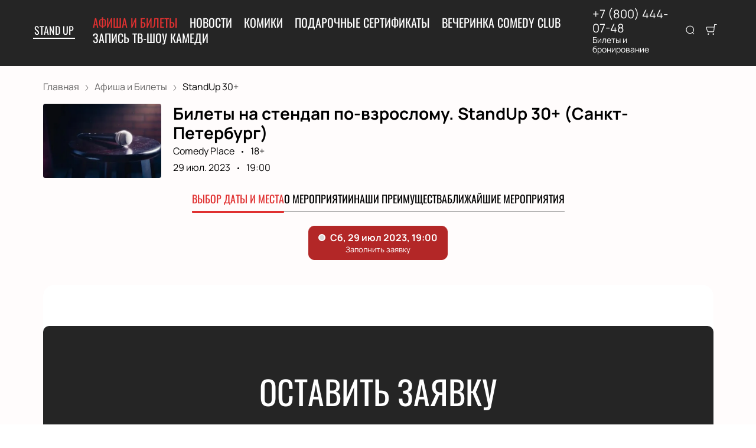

--- FILE ---
content_type: text/javascript; charset=utf-8
request_url: https://standupbilet.com/assets/v2/dynamic-NotificationCard-4.js?ver=2b44a5f1e3461dfb7408
body_size: 2331
content:
try{let e="undefined"!=typeof window?window:"undefined"!=typeof global?global:"undefined"!=typeof globalThis?globalThis:"undefined"!=typeof self?self:{},t=(new e.Error).stack;t&&(e._sentryDebugIds=e._sentryDebugIds||{},e._sentryDebugIds[t]="b3bc8adc-90e4-45e9-957a-9e2118849559",e._sentryDebugIdIdentifier="sentry-dbid-b3bc8adc-90e4-45e9-957a-9e2118849559")}catch(e){}("undefined"!=typeof window?window:"undefined"!=typeof global?global:"undefined"!=typeof globalThis?globalThis:"undefined"!=typeof self?self:{}).SENTRY_RELEASE={id:"release-1769722452911"};(self.__LOADABLE_LOADED_CHUNKS__=self.__LOADABLE_LOADED_CHUNKS__||[]).push([[2547],{24682:function(e,t,n){var o=n(96540);function l(e){return o.createElement("svg",e,o.createElement("path",{d:"M13.5553 12.0107L23.6827 1.91763C24.1058 1.49054 24.1058 0.798661 23.6827 0.371574C23.2671 -0.0631459 22.5807 -0.076202 22.1491 0.342403L12.0217 10.4355L2.02452 0.342403C1.81956 0.123841 1.53438 0 1.23603 0C0.937688 0 0.652504 0.123841 0.447544 0.342403C0.0724008 0.755035 0.0724008 1.38831 0.447544 1.80094L10.4447 11.8795L0.317335 21.958C-0.105778 22.3851 -0.105778 23.077 0.317335 23.504C0.518765 23.712 0.795794 23.828 1.08412 23.8249C1.37801 23.8489 1.66935 23.7545 1.89431 23.5624L12.0217 13.4693L22.1491 23.6791C22.3505 23.8871 22.6276 24.003 22.9159 23.9999C23.2039 24.0013 23.4803 23.8856 23.6827 23.6791C24.1058 23.252 24.1058 22.5601 23.6827 22.133L13.5553 12.0107Z"}))}l.defaultProps={width:"24",height:"24",viewBox:"0 0 24 24",fill:"none"},e.exports=l,l.default=l},62677:function(e,t,n){"use strict";n.r(t),n.d(t,{default:function(){return b}});var o=n(96540),l=n(59719),i=(n(64317),"NotificationCard-4-module--toast--77afb"),a="NotificationCard-4-module--close--5ce7e",d="NotificationCard-4-module--content--c1ebd",s="NotificationCard-4-module--line--c3e55",r=n(24682),c=n.n(r),u=function(e){var t=e.closeButton;return o.createElement("button",{type:"button",onClick:t,className:a},o.createElement(c(),null))},f={info:void 0,error:"#BD362F",success:"#51A351"},b=function(e){var t=e.text,n=e.type,a=void 0===n?"info":n,r=e.options,c=void 0===r?{}:r;return(0,l.oR[a])(o.createElement(o.Fragment,null,o.createElement("div",{className:s,style:{backgroundColor:(null==c?void 0:c.color)||f[a]}}),o.createElement("div",{className:d,dangerouslySetInnerHTML:{__html:t}})),Object.assign({position:"top-right",autoClose:5e3,hideProgressBar:!0,closeOnClick:!0,pauseOnHover:!0,draggable:!1,progress:void 0,closeButton:u,toastId:"toast-info",className:i},c))}},64317:function(){}}]);

--- FILE ---
content_type: text/javascript; charset=utf-8
request_url: https://standupbilet.com/assets/v2//webpack-runtime.js?ver=2b44a5f1e3461dfb7408
body_size: 12467
content:
try{let e="undefined"!=typeof window?window:"undefined"!=typeof global?global:"undefined"!=typeof globalThis?globalThis:"undefined"!=typeof self?self:{},t=(new e.Error).stack;t&&(e._sentryDebugIds=e._sentryDebugIds||{},e._sentryDebugIds[t]="24616d60-d095-4cf4-8051-40dbb0a8afa1",e._sentryDebugIdIdentifier="sentry-dbid-24616d60-d095-4cf4-8051-40dbb0a8afa1")}catch(e){}("undefined"!=typeof window?window:"undefined"!=typeof global?global:"undefined"!=typeof globalThis?globalThis:"undefined"!=typeof self?self:{}).SENTRY_RELEASE={id:"release-1769722452911"};!function(){"use strict";var t,n,a,c,o,i,s,r={},d={};function m(e){var t=d[e];if(void 0!==t)return t.exports;var n=d[e]={id:e,loaded:!1,exports:{}};return r[e].call(n.exports,n,n.exports,m),n.loaded=!0,n.exports}m.m=r,t=[],m.O=function(e,n,a,c){if(!n){var o=1/0;for(d=0;d<t.length;d++){n=t[d][0],a=t[d][1],c=t[d][2];for(var i=!0,s=0;s<n.length;s++)(!1&c||o>=c)&&Object.keys(m.O).every(function(e){return m.O[e](n[s])})?n.splice(s--,1):(i=!1,c<o&&(o=c));if(i){t.splice(d--,1);var r=a();void 0!==r&&(e=r)}}return e}c=c||0;for(var d=t.length;d>0&&t[d-1][2]>c;d--)t[d]=t[d-1];t[d]=[n,a,c]},m.n=function(e){var t=e&&e.__esModule?function(){return e.default}:function(){return e};return m.d(t,{a:t}),t},a=Object.getPrototypeOf?function(e){return Object.getPrototypeOf(e)}:function(e){return e.__proto__},m.t=function(e,t){if(1&t&&(e=this(e)),8&t)return e;if("object"==typeof e&&e){if(4&t&&e.__esModule)return e;if(16&t&&"function"==typeof e.then)return e}var c=Object.create(null);m.r(c);var o={};n=n||[null,a({}),a([]),a(a)];for(var i=2&t&&e;("object"==typeof i||"function"==typeof i)&&!~n.indexOf(i);i=a(i))Object.getOwnPropertyNames(i).forEach(function(t){o[t]=function(){return e[t]}});return o.default=function(){return e},m.d(c,o),c},m.d=function(e,t){for(var n in t)m.o(t,n)&&!m.o(e,n)&&Object.defineProperty(e,n,{enumerable:!0,get:t[n]})},m.f={},m.e=function(e){return Promise.all(Object.keys(m.f).reduce(function(t,n){return m.f[n](e,t),t},[]))},m.u=function(e){return{9:"6b08596e234f5051e8c8cc08f72cb4fdf82b7a47",197:"dynamic-ContactLayout-5",209:"cc6c1d8ca501e5d4bfa624c20071f9045c2194b9",344:"dynamic-GallerySection",378:"component---apps-client-src-templates-places-index-tsx",459:"component---apps-client-src-templates-events-search-tsx",470:"dynamic-notification",476:"dynamic-EventPreview-4",509:"component---apps-client-src-templates-offer-tsx",599:"component---apps-client-src-templates-404-tsx",625:"dynamic-PersonsBlock",780:"dynamic-NewsCarousel",953:"18f85451b27f5d586898cc846c44a0a97062785a",1185:"dynamic-ContactLayout-1",1273:"component---apps-client-src-templates-events-index-tsx",1288:"dynamic-AfishaSection",1355:"fe9ccadb3dc516e4743fabebcb66334d440677eb",1572:"component---apps-client-src-templates-order-fail-tsx",1751:"dynamic-libphonenumber",1835:"dynamic-Tabs",1844:"dynamic-Header",1849:"2aa8599262ab786113ffc65c730c7731afbf4582",1895:"dynamic-CustomSaleIssueBlock",2036:"dynamic-PlacePreview",2087:"6fefa3dfb9f3e396f427566ddfc118eb98cfe98f",2263:"dynamic-NewsSection",2547:"dynamic-NotificationCard-4",2555:"dynamic-Gallery",2558:"dynamic-NotificationCard-1",2680:"dynamic-RequestForm",3006:"dynamic-ContactLayout-6",3014:"component---apps-client-src-templates-events-[id]-tsx",3111:"component---apps-client-src-templates-persons-[id]-tsx",3205:"4ef07f9c3bafbf0ab2ad9273c5f4f8aef64fd5ac",3291:"63a95408898b5a074f6f8cfeafb069cc2a3642a3",3326:"component---apps-client-src-templates-pay-and-delivery-tsx",3347:"addfefc16efffc18e400b9c4d48530149273820f",3393:"component---apps-client-src-templates-guarantee-tsx",3437:"dynamic-CustomCertificatesBlock",3598:"component---apps-client-src-templates-persons-index-tsx",3771:"dynamic-QnA",3821:"dynamic-TopAfishaSection",3850:"dynamic-Footer",3896:"dynamic-Filters",3994:"dynamic-ContactLayout-2",4107:"dynamic-BasketLayout-3",4173:"cf5c5fa24c8bf93bafd8b39e8b1d5753b2993ce8",4223:"commons",4407:"3022b1db54fd1f5579e94dd866536a3a2eae87ab",4529:"f2751cb03b8237f330551716c135d2c08cb09b6e",4568:"component---apps-client-src-templates-news-[id]-tsx",4579:"dynamic-ContactLayout-3",4744:"498190960c771301192939e52448f8f7b2250448",4960:"dynamic-ContactLayout-8",5023:"624dbef1",5085:"dynamic-BasketItem-2",5107:"dynamic-FormCounter-3",5356:"dynamic-NotificationCard-3",5719:"component---apps-client-src-templates-order-bill-tsx",5891:"component---apps-client-src-templates-index-tsx",6010:"dynamic-Logo",6317:"fdf78854021bc0337d341c8693ccfa98bfe3661e",6321:"51630469e5deabac6f5ed8fb5215bdb1f0e1e8be",6351:"component---apps-client-src-templates-cart-tsx",6417:"dynamic-WidgetCheckout-1",6521:"dynamic-PlaceInfoSection",6523:"dynamic-MobileBasketItem-2",6660:"dynamic-NotificationCard-custom",6802:"dynamic-HeroDefault",6905:"dynamic-BasketLayout-1",6994:"b47a4cbcd731dc65e2c0da9692b45dde2945c219",7071:"dynamic-CustomGalleryBlock",7136:"dynamic-CustomHTMLBlock",7192:"dynamic-QNASection",7208:"dynamic-NewsCard",7279:"dynamic-EventPreview",7308:"adf1fbf473b6a2ce85d7ff8a74f86725686b11f6",7388:"dynamic-ContactLayout-4",7399:"dynamic-ContactLayout-7",7460:"component---apps-client-src-templates-about-tsx",7491:"component---apps-client-src-templates-places-[id]-tsx",7534:"dynamic-AdvantagesSection",7607:"component---apps-client-src-templates-news-index-tsx",7638:"component---apps-client-src-templates-contacts-tsx",7764:"component---apps-client-src-templates-custom-tsx",7900:"515fd12af10d7a788c7e9eb58a5b6d1b99a49928",8165:"dynamic-NotificationCard-2",8258:"904d4c64d9c1293aa438420e41bcdb3bb576fcdd",8329:"6b869e5a2645949934fb04037573e68e9fd652f8",8484:"dynamic-rc-tooltip",8669:"dynamic-RequestFormSection",8675:"dynamic-Widget",8946:"dynamic-CustomIssueBlock",8998:"component---apps-client-src-templates-privacy-policy-tsx",9157:"11c15496554ff1a4fa4a9947a96914a1a5656fbf",9229:"dynamic-CustomAfishaBlock",9252:"dynamic-EventPreviewTop",9270:"component---apps-client-src-templates-success-tsx",9353:"dynamic-ContactLayout-9",9562:"0b5a3b51c1506b37a39808866232b2621a6aaa31",9714:"dynamic-BasketLayout-2",9794:"6d63223b3fe7b42444d96fb2c41c2c82997020ce",9800:"dynamic-ResellerNotification",9811:"dynamic-WidgetCheckout-3",9867:"dynamic-LegalInfoSection",9966:"dynamic-EventsCarousel"}[e]+".js?ver=2b44a5f1e3461dfb7408"},m.miniCssF=function(e){return{197:"dynamic-ContactLayout-5",378:"component---apps-client-src-templates-places-index-tsx",459:"component---apps-client-src-templates-events-search-tsx",476:"dynamic-EventPreview-4",509:"component---apps-client-src-templates-offer-tsx",599:"component---apps-client-src-templates-404-tsx",625:"dynamic-PersonsBlock",780:"dynamic-NewsCarousel",1185:"dynamic-ContactLayout-1",1273:"component---apps-client-src-templates-events-index-tsx",1288:"dynamic-AfishaSection",1572:"component---apps-client-src-templates-order-fail-tsx",1835:"dynamic-Tabs",1844:"dynamic-Header",1869:"styles",1895:"dynamic-CustomSaleIssueBlock",2036:"dynamic-PlacePreview",2263:"dynamic-NewsSection",2547:"dynamic-NotificationCard-4",2555:"dynamic-Gallery",2558:"dynamic-NotificationCard-1",2680:"dynamic-RequestForm",3006:"dynamic-ContactLayout-6",3014:"component---apps-client-src-templates-events-[id]-tsx",3111:"component---apps-client-src-templates-persons-[id]-tsx",3326:"component---apps-client-src-templates-pay-and-delivery-tsx",3393:"component---apps-client-src-templates-guarantee-tsx",3437:"dynamic-CustomCertificatesBlock",3598:"component---apps-client-src-templates-persons-index-tsx",3771:"dynamic-QnA",3821:"dynamic-TopAfishaSection",3850:"dynamic-Footer",3896:"dynamic-Filters",3994:"dynamic-ContactLayout-2",4107:"dynamic-BasketLayout-3",4568:"component---apps-client-src-templates-news-[id]-tsx",4579:"dynamic-ContactLayout-3",4960:"dynamic-ContactLayout-8",5085:"dynamic-BasketItem-2",5107:"dynamic-FormCounter-3",5356:"dynamic-NotificationCard-3",5719:"component---apps-client-src-templates-order-bill-tsx",5891:"component---apps-client-src-templates-index-tsx",6010:"dynamic-Logo",6417:"dynamic-WidgetCheckout-1",6521:"dynamic-PlaceInfoSection",6523:"dynamic-MobileBasketItem-2",6660:"dynamic-NotificationCard-custom",6802:"dynamic-HeroDefault",6905:"dynamic-BasketLayout-1",7208:"dynamic-NewsCard",7279:"dynamic-EventPreview",7388:"dynamic-ContactLayout-4",7399:"dynamic-ContactLayout-7",7460:"component---apps-client-src-templates-about-tsx",7491:"component---apps-client-src-templates-places-[id]-tsx",7534:"dynamic-AdvantagesSection",7607:"component---apps-client-src-templates-news-index-tsx",7764:"component---apps-client-src-templates-custom-tsx",8165:"dynamic-NotificationCard-2",8675:"dynamic-Widget",8998:"component---apps-client-src-templates-privacy-policy-tsx",9229:"dynamic-CustomAfishaBlock",9252:"dynamic-EventPreviewTop",9270:"component---apps-client-src-templates-success-tsx",9353:"dynamic-ContactLayout-9",9714:"dynamic-BasketLayout-2",9800:"dynamic-ResellerNotification",9811:"dynamic-WidgetCheckout-3",9867:"dynamic-LegalInfoSection",9966:"dynamic-EventsCarousel"}[e]+".css?ver=2b44a5f1e3461dfb7408"},m.g=function(){if("object"==typeof globalThis)return globalThis;try{return this||new Function("return this")()}catch(e){if("object"==typeof window)return window}}(),m.o=function(e,t){return Object.prototype.hasOwnProperty.call(e,t)},c={},o="landing-pages:",m.l=function(e,t,n,a){if(c[e])c[e].push(t);else{var i,s;if(void 0!==n)for(var r=document.getElementsByTagName("script"),d=0;d<r.length;d++){var l=r[d];if(l.getAttribute("src")==e||l.getAttribute("data-webpack")==o+n){i=l;break}}i||(s=!0,(i=document.createElement("script")).charset="utf-8",m.nc&&i.setAttribute("nonce",m.nc),i.setAttribute("data-webpack",o+n),i.src=e),c[e]=[t];var p=function(t,n){i.onerror=i.onload=null,clearTimeout(f);var a=c[e];if(delete c[e],i.parentNode&&i.parentNode.removeChild(i),a&&a.forEach(function(e){return e(n)}),t)return t(n)},f=setTimeout(p.bind(null,void 0,{type:"timeout",target:i}),12e4);i.onerror=p.bind(null,i.onerror),i.onload=p.bind(null,i.onload),s&&document.head.appendChild(i)}},m.r=function(e){"undefined"!=typeof Symbol&&Symbol.toStringTag&&Object.defineProperty(e,Symbol.toStringTag,{value:"Module"}),Object.defineProperty(e,"__esModule",{value:!0})},m.nmd=function(e){return e.paths=[],e.children||(e.children=[]),e},m.p="https://standupbilet.com/assets/v2/",i=function(e){return new Promise(function(t,n){var a=m.miniCssF(e),c=m.p+a;if(function(e,t){for(var n=document.getElementsByTagName("link"),a=0;a<n.length;a++){var c=(i=n[a]).getAttribute("data-href")||i.getAttribute("href");if("stylesheet"===i.rel&&(c===e||c===t))return i}var o=document.getElementsByTagName("style");for(a=0;a<o.length;a++){var i;if((c=(i=o[a]).getAttribute("data-href"))===e||c===t)return i}}(a,c))return t();!function(e,t,n,a){var c=document.createElement("link");c.rel="stylesheet",c.type="text/css",c.onerror=c.onload=function(o){if(c.onerror=c.onload=null,"load"===o.type)n();else{var i=o&&("load"===o.type?"missing":o.type),s=o&&o.target&&o.target.href||t,r=new Error("Loading CSS chunk "+e+" failed.\n("+s+")");r.code="CSS_CHUNK_LOAD_FAILED",r.type=i,r.request=s,c.parentNode.removeChild(c),a(r)}},c.href=t,document.head.appendChild(c)}(e,c,t,n)})},s={7311:0},m.f.miniCss=function(e,t){s[e]?t.push(s[e]):0!==s[e]&&{197:1,378:1,459:1,476:1,509:1,599:1,625:1,780:1,1185:1,1273:1,1288:1,1572:1,1835:1,1844:1,1895:1,2036:1,2263:1,2547:1,2555:1,2558:1,2680:1,3006:1,3014:1,3111:1,3326:1,3393:1,3437:1,3598:1,3771:1,3821:1,3850:1,3896:1,3994:1,4107:1,4568:1,4579:1,4960:1,5085:1,5107:1,5356:1,5719:1,5891:1,6010:1,6417:1,6521:1,6523:1,6660:1,6802:1,6905:1,7208:1,7279:1,7388:1,7399:1,7460:1,7491:1,7534:1,7607:1,7764:1,8165:1,8675:1,8998:1,9229:1,9252:1,9270:1,9353:1,9714:1,9800:1,9811:1,9867:1,9966:1}[e]&&t.push(s[e]=i(e).then(function(){s[e]=0},function(t){throw delete s[e],t}))},function(){var e={7311:0,1869:0};m.f.j=function(t,n){var a=m.o(e,t)?e[t]:void 0;if(0!==a)if(a)n.push(a[2]);else if(/^(1869|7311)$/.test(t))e[t]=0;else{var c=new Promise(function(n,c){a=e[t]=[n,c]});n.push(a[2]=c);var o=m.p+m.u(t),i=new Error;m.l(o,function(n){if(m.o(e,t)&&(0!==(a=e[t])&&(e[t]=void 0),a)){var c=n&&("load"===n.type?"missing":n.type),o=n&&n.target&&n.target.src;i.message="Loading chunk "+t+" failed.\n("+c+": "+o+")",i.name="ChunkLoadError",i.type=c,i.request=o,a[1](i)}},"chunk-"+t,t)}},m.O.j=function(t){return 0===e[t]};var t=function(t,n){var a,c,o=n[0],i=n[1],s=n[2],r=0;if(o.some(function(t){return 0!==e[t]})){for(a in i)m.o(i,a)&&(m.m[a]=i[a]);if(s)var d=s(m)}for(t&&t(n);r<o.length;r++)c=o[r],m.o(e,c)&&e[c]&&e[c][0](),e[c]=0;return m.O(d)},n=self.__LOADABLE_LOADED_CHUNKS__=self.__LOADABLE_LOADED_CHUNKS__||[];n.forEach(t.bind(null,0)),n.push=t.bind(null,n.push.bind(n))}()}();

--- FILE ---
content_type: text/javascript; charset=utf-8
request_url: https://standupbilet.com/assets/v2/fe9ccadb3dc516e4743fabebcb66334d440677eb.js?ver=2b44a5f1e3461dfb7408
body_size: 7578
content:
try{let e="undefined"!=typeof window?window:"undefined"!=typeof global?global:"undefined"!=typeof globalThis?globalThis:"undefined"!=typeof self?self:{},r=(new e.Error).stack;r&&(e._sentryDebugIds=e._sentryDebugIds||{},e._sentryDebugIds[r]="fb3cd439-bd0f-44c9-bb23-09bc71f3846d",e._sentryDebugIdIdentifier="sentry-dbid-fb3cd439-bd0f-44c9-bb23-09bc71f3846d")}catch(e){}("undefined"!=typeof window?window:"undefined"!=typeof global?global:"undefined"!=typeof globalThis?globalThis:"undefined"!=typeof self?self:{}).SENTRY_RELEASE={id:"release-1769722452911"};(self.__LOADABLE_LOADED_CHUNKS__=self.__LOADABLE_LOADED_CHUNKS__||[]).push([[1355],{52176:function(e,r,a){function n(){try{var e=!Boolean.prototype.valueOf.call(Reflect.construct(Boolean,[],function(){}))}catch(e){}return(n=function(){return!!e})()}a.d(r,{A:function(){return n}})},86002:function(e,r,a){a.d(r,{iC:function(){return A}});a(26910);var n=a(9417),f=a(77387),t=a(53954),d=a(63662);var l=a(52176);function i(e){var r="function"==typeof Map?new Map:void 0;return i=function(e){if(null===e||!function(e){try{return-1!==Function.toString.call(e).indexOf("[native code]")}catch(r){return"function"==typeof e}}(e))return e;if("function"!=typeof e)throw new TypeError("Super expression must either be null or a function");if(void 0!==r){if(r.has(e))return r.get(e);r.set(e,a)}function a(){return function(e,r,a){if((0,l.A)())return Reflect.construct.apply(null,arguments);var n=[null];n.push.apply(n,r);var f=new(e.bind.apply(e,n));return a&&(0,d.A)(f,a.prototype),f}(e,arguments,(0,t.A)(this).constructor)}return a.prototype=Object.create(e.prototype,{constructor:{value:a,enumerable:!1,writable:!0,configurable:!0}}),(0,d.A)(a,e)},i(e)}var o=function(e){function r(r){var a;return a=e.call(this,"An error occurred. See https://github.com/styled-components/polished/blob/main/src/internalHelpers/errors.md#"+r+" for more information.")||this,(0,n.A)(a)}return(0,f.A)(r,e),r}(i(Error));function s(e){return Math.round(255*e)}function u(e,r,a){return s(e)+","+s(r)+","+s(a)}function c(e,r,a,n){if(void 0===n&&(n=u),0===r)return n(a,a,a);var f=(e%360+360)%360/60,t=(1-Math.abs(2*a-1))*r,d=t*(1-Math.abs(f%2-1)),l=0,i=0,o=0;f>=0&&f<1?(l=t,i=d):f>=1&&f<2?(l=d,i=t):f>=2&&f<3?(i=t,o=d):f>=3&&f<4?(i=d,o=t):f>=4&&f<5?(l=d,o=t):f>=5&&f<6&&(l=t,o=d);var s=a-t/2;return n(l+s,i+s,o+s)}var b={aliceblue:"f0f8ff",antiquewhite:"faebd7",aqua:"00ffff",aquamarine:"7fffd4",azure:"f0ffff",beige:"f5f5dc",bisque:"ffe4c4",black:"000",blanchedalmond:"ffebcd",blue:"0000ff",blueviolet:"8a2be2",brown:"a52a2a",burlywood:"deb887",cadetblue:"5f9ea0",chartreuse:"7fff00",chocolate:"d2691e",coral:"ff7f50",cornflowerblue:"6495ed",cornsilk:"fff8dc",crimson:"dc143c",cyan:"00ffff",darkblue:"00008b",darkcyan:"008b8b",darkgoldenrod:"b8860b",darkgray:"a9a9a9",darkgreen:"006400",darkgrey:"a9a9a9",darkkhaki:"bdb76b",darkmagenta:"8b008b",darkolivegreen:"556b2f",darkorange:"ff8c00",darkorchid:"9932cc",darkred:"8b0000",darksalmon:"e9967a",darkseagreen:"8fbc8f",darkslateblue:"483d8b",darkslategray:"2f4f4f",darkslategrey:"2f4f4f",darkturquoise:"00ced1",darkviolet:"9400d3",deeppink:"ff1493",deepskyblue:"00bfff",dimgray:"696969",dimgrey:"696969",dodgerblue:"1e90ff",firebrick:"b22222",floralwhite:"fffaf0",forestgreen:"228b22",fuchsia:"ff00ff",gainsboro:"dcdcdc",ghostwhite:"f8f8ff",gold:"ffd700",goldenrod:"daa520",gray:"808080",green:"008000",greenyellow:"adff2f",grey:"808080",honeydew:"f0fff0",hotpink:"ff69b4",indianred:"cd5c5c",indigo:"4b0082",ivory:"fffff0",khaki:"f0e68c",lavender:"e6e6fa",lavenderblush:"fff0f5",lawngreen:"7cfc00",lemonchiffon:"fffacd",lightblue:"add8e6",lightcoral:"f08080",lightcyan:"e0ffff",lightgoldenrodyellow:"fafad2",lightgray:"d3d3d3",lightgreen:"90ee90",lightgrey:"d3d3d3",lightpink:"ffb6c1",lightsalmon:"ffa07a",lightseagreen:"20b2aa",lightskyblue:"87cefa",lightslategray:"789",lightslategrey:"789",lightsteelblue:"b0c4de",lightyellow:"ffffe0",lime:"0f0",limegreen:"32cd32",linen:"faf0e6",magenta:"f0f",maroon:"800000",mediumaquamarine:"66cdaa",mediumblue:"0000cd",mediumorchid:"ba55d3",mediumpurple:"9370db",mediumseagreen:"3cb371",mediumslateblue:"7b68ee",mediumspringgreen:"00fa9a",mediumturquoise:"48d1cc",mediumvioletred:"c71585",midnightblue:"191970",mintcream:"f5fffa",mistyrose:"ffe4e1",moccasin:"ffe4b5",navajowhite:"ffdead",navy:"000080",oldlace:"fdf5e6",olive:"808000",olivedrab:"6b8e23",orange:"ffa500",orangered:"ff4500",orchid:"da70d6",palegoldenrod:"eee8aa",palegreen:"98fb98",paleturquoise:"afeeee",palevioletred:"db7093",papayawhip:"ffefd5",peachpuff:"ffdab9",peru:"cd853f",pink:"ffc0cb",plum:"dda0dd",powderblue:"b0e0e6",purple:"800080",rebeccapurple:"639",red:"f00",rosybrown:"bc8f8f",royalblue:"4169e1",saddlebrown:"8b4513",salmon:"fa8072",sandybrown:"f4a460",seagreen:"2e8b57",seashell:"fff5ee",sienna:"a0522d",silver:"c0c0c0",skyblue:"87ceeb",slateblue:"6a5acd",slategray:"708090",slategrey:"708090",snow:"fffafa",springgreen:"00ff7f",steelblue:"4682b4",tan:"d2b48c",teal:"008080",thistle:"d8bfd8",tomato:"ff6347",turquoise:"40e0d0",violet:"ee82ee",wheat:"f5deb3",white:"fff",whitesmoke:"f5f5f5",yellow:"ff0",yellowgreen:"9acd32"};var p=/^#[a-fA-F0-9]{6}$/,g=/^#[a-fA-F0-9]{8}$/,h=/^#[a-fA-F0-9]{3}$/,y=/^#[a-fA-F0-9]{4}$/,m=/^rgb\(\s*(\d{1,3})\s*(?:,)?\s*(\d{1,3})\s*(?:,)?\s*(\d{1,3})\s*\)$/i,w=/^rgb(?:a)?\(\s*(\d{1,3})\s*(?:,)?\s*(\d{1,3})\s*(?:,)?\s*(\d{1,3})\s*(?:,|\/)\s*([-+]?\d*[.]?\d+[%]?)\s*\)$/i,v=/^hsl\(\s*(\d{0,3}[.]?[0-9]+(?:deg)?)\s*(?:,)?\s*(\d{1,3}[.]?[0-9]?)%\s*(?:,)?\s*(\d{1,3}[.]?[0-9]?)%\s*\)$/i,k=/^hsl(?:a)?\(\s*(\d{0,3}[.]?[0-9]+(?:deg)?)\s*(?:,)?\s*(\d{1,3}[.]?[0-9]?)%\s*(?:,)?\s*(\d{1,3}[.]?[0-9]?)%\s*(?:,|\/)\s*([-+]?\d*[.]?\d+[%]?)\s*\)$/i;function I(e){if("string"!=typeof e)throw new o(3);var r=function(e){if("string"!=typeof e)return e;var r=e.toLowerCase();return b[r]?"#"+b[r]:e}(e);if(r.match(p))return{red:parseInt(""+r[1]+r[2],16),green:parseInt(""+r[3]+r[4],16),blue:parseInt(""+r[5]+r[6],16)};if(r.match(g)){var a=parseFloat((parseInt(""+r[7]+r[8],16)/255).toFixed(2));return{red:parseInt(""+r[1]+r[2],16),green:parseInt(""+r[3]+r[4],16),blue:parseInt(""+r[5]+r[6],16),alpha:a}}if(r.match(h))return{red:parseInt(""+r[1]+r[1],16),green:parseInt(""+r[2]+r[2],16),blue:parseInt(""+r[3]+r[3],16)};if(r.match(y)){var n=parseFloat((parseInt(""+r[4]+r[4],16)/255).toFixed(2));return{red:parseInt(""+r[1]+r[1],16),green:parseInt(""+r[2]+r[2],16),blue:parseInt(""+r[3]+r[3],16),alpha:n}}var f=m.exec(r);if(f)return{red:parseInt(""+f[1],10),green:parseInt(""+f[2],10),blue:parseInt(""+f[3],10)};var t=w.exec(r.substring(0,50));if(t)return{red:parseInt(""+t[1],10),green:parseInt(""+t[2],10),blue:parseInt(""+t[3],10),alpha:parseFloat(""+t[4])>1?parseFloat(""+t[4])/100:parseFloat(""+t[4])};var d=v.exec(r);if(d){var l="rgb("+c(parseInt(""+d[1],10),parseInt(""+d[2],10)/100,parseInt(""+d[3],10)/100)+")",i=m.exec(l);if(!i)throw new o(4,r,l);return{red:parseInt(""+i[1],10),green:parseInt(""+i[2],10),blue:parseInt(""+i[3],10)}}var s=k.exec(r.substring(0,50));if(s){var u="rgb("+c(parseInt(""+s[1],10),parseInt(""+s[2],10)/100,parseInt(""+s[3],10)/100)+")",I=m.exec(u);if(!I)throw new o(4,r,u);return{red:parseInt(""+I[1],10),green:parseInt(""+I[2],10),blue:parseInt(""+I[3],10),alpha:parseFloat(""+s[4])>1?parseFloat(""+s[4])/100:parseFloat(""+s[4])}}throw new o(5)}function A(e){return function(e){var r,a=e.red/255,n=e.green/255,f=e.blue/255,t=Math.max(a,n,f),d=Math.min(a,n,f),l=(t+d)/2;if(t===d)return void 0!==e.alpha?{hue:0,saturation:0,lightness:l,alpha:e.alpha}:{hue:0,saturation:0,lightness:l};var i=t-d,o=l>.5?i/(2-t-d):i/(t+d);switch(t){case a:r=(n-f)/i+(n<f?6:0);break;case n:r=(f-a)/i+2;break;default:r=(a-n)/i+4}return r*=60,void 0!==e.alpha?{hue:r,saturation:o,lightness:l,alpha:e.alpha}:{hue:r,saturation:o,lightness:l}}(I(e))}}}]);

--- FILE ---
content_type: text/javascript; charset=utf-8
request_url: https://standupbilet.com/assets/v2/dynamic-Header.js?ver=2b44a5f1e3461dfb7408
body_size: 33571
content:
try{let e="undefined"!=typeof window?window:"undefined"!=typeof global?global:"undefined"!=typeof globalThis?globalThis:"undefined"!=typeof self?self:{},n=(new e.Error).stack;n&&(e._sentryDebugIds=e._sentryDebugIds||{},e._sentryDebugIds[n]="fafa28b9-16fb-420e-9738-f590e484c937",e._sentryDebugIdIdentifier="sentry-dbid-fafa28b9-16fb-420e-9738-f590e484c937")}catch(e){}("undefined"!=typeof window?window:"undefined"!=typeof global?global:"undefined"!=typeof globalThis?globalThis:"undefined"!=typeof self?self:{}).SENTRY_RELEASE={id:"release-1769722452911"};(self.__LOADABLE_LOADED_CHUNKS__=self.__LOADABLE_LOADED_CHUNKS__||[]).push([[1844],{15325:function(e,n,t){var a=t(96131);e.exports=function(e,n){return!!(null==e?0:e.length)&&a(e,n,0)>-1}},29905:function(e){e.exports=function(e,n,t){for(var a=-1,r=null==e?0:e.length;++a<r;)if(t(n,e[a]))return!0;return!1}},47490:function(e,n,t){"use strict";t.r(n),t.d(n,{default:function(){return ft}});var a,r,o=t(96540),l=t(77387),i=t(70771),c=t(6698);var s="out-in",u="in-out",d=function(e,n,t){return function(){var a;e.props[n]&&(a=e.props)[n].apply(a,arguments),t()}},m=((a={})[s]=function(e){var n=e.current,t=e.changeState;return o.cloneElement(n,{in:!1,onExited:d(n,"onExited",function(){t(i.ns,null)})})},a[u]=function(e){var n=e.current,t=e.changeState,a=e.children;return[n,o.cloneElement(a,{in:!0,onEntered:d(a,"onEntered",function(){t(i.ns)})})]},a),f=((r={})[s]=function(e){var n=e.children,t=e.changeState;return o.cloneElement(n,{in:!0,onEntered:d(n,"onEntered",function(){t(i._K,o.cloneElement(n,{in:!0}))})})},r[u]=function(e){var n=e.current,t=e.children,a=e.changeState;return[o.cloneElement(n,{in:!1,onExited:d(n,"onExited",function(){a(i._K,o.cloneElement(t,{in:!0}))})}),o.cloneElement(t,{in:!0})]},r),h=function(e){function n(){for(var n,t=arguments.length,a=new Array(t),r=0;r<t;r++)a[r]=arguments[r];return(n=e.call.apply(e,[this].concat(a))||this).state={status:i._K,current:null},n.appeared=!1,n.changeState=function(e,t){void 0===t&&(t=n.state.current),n.setState({status:e,current:t})},n}(0,l.A)(n,e);var t=n.prototype;return t.componentDidMount=function(){this.appeared=!0},n.getDerivedStateFromProps=function(e,n){return null==e.children?{current:null}:n.status===i.ns&&e.mode===u?{status:i.ns}:!n.current||(t=n.current,a=e.children,t===a||o.isValidElement(t)&&o.isValidElement(a)&&null!=t.key&&t.key===a.key)?{current:o.cloneElement(e.children,{in:!0})}:{status:i.ze};var t,a},t.render=function(){var e,n=this.props,t=n.children,a=n.mode,r=this.state,l=r.status,s=r.current,u={children:t,current:s,changeState:this.changeState,status:l};switch(l){case i.ns:e=f[a](u);break;case i.ze:e=m[a](u);break;case i._K:e=s}return o.createElement(c.A.Provider,{value:{isMounting:!this.appeared}},e)},n}(o.Component);h.defaultProps={mode:s};var p,v=h,g=t(23339),E=t(89800),_=t(17883),C=t(5984),w="Header-24-module--header--b8162",y="Header-24-module--content--a8937",b="Header-24-module--withBg--705f7",k="Header-24-module--seo--5af37",N="Header-24-module--rightBar--6583f",A="Header-24-module--phones--6f95b",H="Header-24-module--searchToggler--82b53",L="Header-24-module--phoneIcon--1ab15",S="Header-24-module--cart--9d450",x="Header-24-module--currencySwitcher--bcceb",D="Header-24-module--langSwitcher--c3653",P="Header-24-module--reseller--df22f",R="Header-24-module--rtl--baa00",T=t(54844),M=t.n(T),O=t(75206),F=t.n(O),I=t(93737),B=t(40332),W=t.n(B),q=t(51881),j=t(48518),U=t.n(j),G=t(47653),Z=t.n(G),z=t(92932),Y=t.n(z),K=t(23687),V="HeaderCart-module--cart--a03da",$="HeaderCart-module--mobileSmall--f6dbb",J="HeaderCart-module--firstCart--4c925",Q="HeaderCart-module--secondCart--a9b2d",X="HeaderCart-module--cartCount--80f63",ee="HeaderCart-module--label--da37f",ne="HeaderCart-module--withLabel--ae39d",te=t(42978),ae=t(54299),re={1:o.createElement(U(),null),2:o.createElement(Z(),null),3:o.createElement(Y(),null)},oe=function(e){var n=e.iconVariant,t=void 0===n?1:n,a=e.variant,r=e.className,l=void 0===r?"":r,i=e.mobileSmall,c=(0,q.Bd)().t,s=(0,o.useContext)(te.Ay).tickets,u=ae.GM.getTicketsCount(s),d=W()(V,"cart",{[J]:1===t,[Q]:2===t,[ne]:5===a,[$]:i,[l]:!!l});return o.createElement(I.A,{href:K.Ay.cart,className:d,"aria-label":"Go to cart"},re[t],u>0&&o.createElement("span",{className:W()(X,"cartCount")},u),o.createElement("span",{className:ee},c("basket")))},le=t(19724),ie=t(59840),ce=t.n(ie),se=t(52225),ue="HeaderDropdown-module--transitionEnter--53c27",de="HeaderDropdown-module--transitionEnterActive--7ffc7",me="HeaderDropdown-module--transitionExit--ef6a9",fe="HeaderDropdown-module--transitionExitActive--d6c80",he="HeaderDropdown-module--dropdownContainer--12944",pe="HeaderDropdown-module--dropdownToggler--0b636",ve="HeaderDropdown-module--dropdown--1738a",ge="HeaderDropdown-module--dropdownLeft--510b3",Ee="HeaderDropdown-module--dropdownRight--269a5",_e="HeaderDropdown-module--dropdownItem--788ee",Ce="HeaderDropdown-module--angle--3b18b",we="HeaderDropdown-module--dropdownIsOpen--73318",ye="HeaderDropdown-module--scrollBarsRtl--16951",be="HeaderDropdown-module--rtl--6e84d",ke=t(76341),Ne=function(e){return e[e.LEFT=0]="LEFT",e[e.RIGHT=1]="RIGHT",e}(Ne||{}),Ae=function(e){var n=e.children,t=e.options,a=e.onChange,r=e.disabled,l=e.data,i=e.className,c=void 0===i?"":i,s=e.onOpen,u=e.onClose,d=(0,o.useRef)(),m=(0,o.useState)(Ne.RIGHT),f=m[0],h=m[1],p=(0,o.useContext)(ke.Dx).rtl,v=(0,o.useState)(!1),E=v[0],_=v[1];(0,se.W)(d,function(){return _(!1)}),(0,o.useEffect)(function(){E&&s?s():u&&u()},[E]);var C=W()(he,{[we]:E,[be]:p,[c]:!!c,"dropdown-container":!0}),w=W()(ve,"dropdown-menu",{[Ee]:f===Ne.RIGHT,[ge]:f===Ne.LEFT});return o.createElement("div",{className:C,ref:d},o.createElement("button",{className:W()(pe,{active:E,"dropdown-toggler":!0}),onClick:function(){_(!E);var e=d&&d.current&&0===d.current.offsetLeft?d&&d.current&&d.current.offsetParent.offsetLeft:d&&d.current&&d.current.offsetLeft;e+120>window.innerWidth?h(Ne.RIGHT):h(e<120?Ne.LEFT:Ne.RIGHT)},disabled:r},n,o.createElement("span",{className:W()(Ce,"dropdown-angle")},o.createElement(ce(),null))),o.createElement(g.A,{in:E,unmountOnExit:!0,timeout:200,classNames:{enter:ue,enterActive:de,exit:me,exitActive:fe}},o.createElement("div",{className:w},o.createElement(le.ur,{universal:!0,autoHeight:!0,autoHeightMin:100,autoHeightMax:200,className:W()({[ye]:p})},l||t.map(function(e){return o.createElement("button",{key:e.value,className:_e,onClick:function(){a(e.value)}},e.label)})))))},He=t(77870),Le=t(41035),Se=t(12302),xe="Header-module--link--5e755",De="Header-module--linkActive--b0824",Pe="Header-module--switcherImage--219b8",Re="Header-module--switcherCurrency--f1705",Te="Header-module--dropdownToggler--10b9d",Me="Header-module--dropdown--ea42b",Oe="Header-module--dropdownLink--5a968",Fe="Header-module--currencyContainer--123fd",Ie="Header-module--currencyIcon--6abbd",Be="Header-module--withLine--d9775",We="Header-module--withLineActive--5da01",qe=t(90510),je=t(30098),Ue=t(85889),Ge=(0,E.default)({resolved:{},chunkName(){return"dynamic-Drawer"},isReady(e){var n=this.resolve(e);return!0===this.resolved[n]&&!!t.m[n]},importAsync:function(){return Promise.resolve().then(t.bind(t,96129))},requireAsync(e){var n=this,t=this.resolve(e);return this.resolved[t]=!1,this.importAsync(e).then(function(e){return n.resolved[t]=!0,e})},requireSync(e){var n=this.resolve(e);return t(n)},resolve(){return 96129}}),Ze=(0,Le.A)((0,Se.A)(function(e){var n,t=e.onOpen,a=e.onClose,r=e.children,l=e.isMobile,i=e.theme,c=e.className,s=(0,je.A)("basket",function(e){if(e.type===Ue.A.CHANGE_CURRENCY)if(e.lang){var n=window.location,t=n.pathname,a=""+t+n.search,r=t.replace("/"+i.language,"/")===K.Ay.root,o=e.lang===i.main_lang,l=a.includes("/"+i.language+(r?"":"/"));if(o)return void(window.location.href=r?"/":a.replace("/"+i.language+"/","/"));if(l)return void(window.location.href=r?a.replace("/"+i.language,"/"+e.lang):a.replace("/"+i.language+"/","/"+e.lang+"/"));window.location.href="/"+e.lang+(r?"":a)}else window.location.reload()}),u=(0,q.Bd)().t,d=(0,o.useState)(!1),m=d[0],f=d[1],h=i.currency,p=function(e){s.postMessage({type:Ue.A.CHANGE_CURRENCY,currency:e}),(0,ae.Up)(),(0,qe.MN)(e),window.location.reload()};if(((null===(n=i.currencies)||void 0===n?void 0:n.length)||1)<2)return null;var v=i.currencies&&void 0!==h?i.currencies.map(function(e){return{value:e.code,active:h.code===e.code,label:o.createElement(o.Fragment,null,e.code.toLocaleUpperCase(),o.createElement("span",{className:Re},e.icon))}}):[];return l?o.createElement(o.Fragment,null,o.cloneElement(r||o.createElement("button",{className:W()(Te,c,"dropdown-toggler")}),{onClick:function(){return f(!0)},children:h?o.createElement("span",{className:Fe,"aria-label":h.code},o.createElement("span",{className:Ie},h.icon)):o.createElement(He.A,null)}),m&&o.createElement(o.Suspense,null,o.createElement(Ge,{title:u("currency"),options:v,onChange:p,onClose:function(){return f(!1)}}))):o.createElement(Ae,{onChange:p,options:v,disabled:!h,onOpen:t,onClose:a,className:c},(null==h?void 0:h.code)&&o.createElement("span",{className:Fe,"aria-label":h.code},o.createElement("span",{className:Ie},h.icon))||o.createElement(He.A,null))})),ze=t(60436),Ye=t(10467),Ke=t(54756),Ve=t.n(Ke),$e=t(15657),Je=t(58156),Qe=t.n(Je),Xe=t(37976),en=(0,E.default)({resolved:{},chunkName(){return"dynamic-Drawer"},isReady(e){var n=this.resolve(e);return!0===this.resolved[n]&&!!t.m[n]},importAsync:function(){return Promise.resolve().then(t.bind(t,96129))},requireAsync(e){var n=this,t=this.resolve(e);return this.resolved[t]=!1,this.importAsync(e).then(function(e){return n.resolved[t]=!0,e})},requireSync(e){var n=this.resolve(e);return t(n)},resolve(){return 96129}}),nn=(0,Se.A)((0,Le.A)(function(e){var n,t=e.theme,a=e.onOpen,r=e.onClose,l=e.isMobile,i=e.children,c=e.className,s=(0,q.Bd)().t,u=(0,je.A)("basket"),d=(0,o.useState)(!1),m=d[0],f=d[1];if(null==t||null===(n=t.languages)||void 0===n||!n.length||1===t.languages.length)return null;var h=function(){var e=(0,Ye.A)(Ve().mark(function e(n){var a,r,o,l,i,c,s,d,m,f,h;return Ve().wrap(function(e){for(;;)switch(e.prev=e.next){case 0:if(r=window.location,o=r.pathname,l=r.search,i=""+o+l,c=o.replace("/"+t.language,"/")===K.Ay.root,s=n===t.main_lang,d=i.includes("/"+t.language+(c?"":"/")),m=(0,qe.$r)({language_currency:t.language_currency,currencies:t.currencies}),f=(0,$e.parseCookies)(),h=t.currency,!((null===(a=t.currencies)||void 0===a?void 0:a.length)>1&&m[n]&&Qe()(m[n],"meta.code")!==h.code)||f.currency){e.next=2;break}return e.next=1,(0,ae.Up)();case 1:return u.postMessage({type:Ue.A.CHANGE_CURRENCY,lang:n,currency:Qe()(m[n],"meta.code")}),e.abrupt("return");case 2:if(!s){e.next=3;break}return window.location.href=c?"/":i.replace("/"+t.language+"/","/"),e.abrupt("return");case 3:if(!d){e.next=4;break}return window.location.href=c?i.replace("/"+t.language,"/"+n):i.replace("/"+t.language+"/","/"+n+"/"),e.abrupt("return");case 4:window.location.href="/"+n+(c?"":i);case 5:case"end":return e.stop()}},e)}));return function(n){return e.apply(this,arguments)}}(),p=(0,ze.A)((null==t?void 0:t.languages)||[]).map(function(e){return{value:e,active:t.language===e,label:o.createElement(o.Fragment,null,e.toLocaleUpperCase(),o.createElement(Xe.A,{className:Pe,src:{md:"/public/icons/flags/"+e+".svg"},alt:e,size:"md",responsive:!1,loading:"eager"}))}});return l?o.createElement(o.Fragment,null,o.cloneElement(i||o.createElement("button",{className:W()(Te,c,"dropdown-toggler")}),{onClick:function(){return f(!0)},children:o.createElement(o.Fragment,null,t.language,o.createElement(Xe.A,{className:Pe,src:{md:"/public/icons/flags/"+t.language+".svg"},alt:t.language,size:"md",loading:"eager"}))}),m&&o.createElement(o.Suspense,null,o.createElement(en,{title:s("locale"),options:p,onChange:h,onClose:function(){return f(!1)}}))):o.createElement(Ae,{onChange:h,options:p,onClose:r,onOpen:a,className:c},t.language,o.createElement(Xe.A,{className:Pe,src:{md:"/public/icons/flags/"+t.language+".svg"},alt:t.language,size:"md",responsive:!1}))})),tn=t(71646),an=t(92965),rn=t.n(an),on=t(24682),ln=t.n(on),cn=t(83673),sn=t.n(cn),un=(0,Se.A)((0,Le.A)(function(e){var n=e.theme,t=e.isMobile,a=e.activeLink,r=e.linkClassName,l=e.wrapperClassName,i=(0,q.Bd)().t,c=n.custom&&n.custom.length&&10===Number(n.ui_config_header)?n.custom.filter(function(e){return e.path!==K.Ay.sell}):n.custom&&n.custom.length?n.custom:[];if(!c.length)return null;var s=t||!n.ui_config_custom_pages_grouping,u=c.map(function(e){return o.createElement("li",{key:e.id,className:s?l:void 0,itemProp:"name"},o.createElement(I.A,{href:e.path,className:(t=e.path,r?W()(r,{[Be]:n.same_colors,[n.same_colors?We:De]:t===a}):s?W()(xe,{[Be]:n.same_colors,[n.same_colors?We:De]:t===a}):Oe),itemProp:"url"},e.title));var t});return s?o.createElement(o.Fragment,null,u):o.createElement("li",{className:l},o.createElement(Ae,{className:Me,data:u},n.ui_config_custom_pages_group_name||i("common:more")))})),dn=function(e,n){return sn()([e.ui_config_show_afisha&&{link:K.Ay.events,name:e.ui_config_show_afisha_name||n("navigation.events")},e.ui_config_show_media&&{link:K.Ay.media,name:e.ui_config_show_media_name||n("navigation.media")},e.ui_config_show_places&&{link:K.Ay.places,name:e.ui_config_show_places_name||n("navigation.places")},e.ui_config_show_news&&{link:K.Ay.news,name:e.ui_config_show_news_name||n("navigation.news")},e.ui_config_show_persons&&{link:K.Ay.persons,name:e.ui_config_show_persons_name||n("navigation.persons")},e.ui_config_show_additional&&e.ui_config_show_additional_link&&{link:e.ui_config_show_additional_link.startsWith("/")||e.ui_config_show_additional_link.startsWith("http")?e.ui_config_show_additional_link:"/".concat(e.ui_config_show_additional_link),name:e.ui_config_show_additional_name},e.ui_config_show_additional&&e.ui_config_show_additional_link_second&&{link:e.ui_config_show_additional_link_second.startsWith("/")||e.ui_config_show_additional_link_second.startsWith("http")?e.ui_config_show_additional_link_second:"/".concat(e.ui_config_show_additional_link_second),name:e.ui_config_show_additional_name_second}])},mn=(0,Se.A)(function(e){var n=e.wrapperClassName,t=e.activeLink,a=e.centerElement,r=e.linkClassName,l=e.theme,i=(0,q.Bd)().t,c=dn(l,i),s=sn()([].concat((0,ze.A)(c),[10===l.ui_config_header&&{link:K.Ay.sell,name:i("navigation.sell")},{element:o.createElement(un,{linkClassName:r,wrapperClassName:n,activeLink:t})}])),u=Math.round((s.length-1)/2);return s.map(function(e,i){var c=e.element?o.createElement(o.Fragment,{key:i},e.element):o.createElement("li",{className:n,key:e.link+"_"+i,itemProp:"name"},o.createElement(I.A,{href:e.link,className:W()(r||xe,{[l.same_colors?We:De]:e.link===t,[Be]:l.same_colors}),itemProp:"url"},e.name));return i===u?o.createElement(o.Fragment,{key:i},a,c):c})}),fn="Navigation-module--logoWrapper--b4ab6",hn="Navigation-module--logoWhite--49a55",pn="Navigation-module--hamburger--e32d6",vn="Navigation-module--navigation--a5a24",gn="Navigation-module--navigationOpen--d7b1d",En="Navigation-module--navigationCloseToggler--b3ea8",_n="Navigation-module--navigationHeaderContainer--1638a",Cn="Navigation-module--navigationHeader--01eb9",wn="Navigation-module--navigationInfo--054e5",yn="Navigation-module--menu--e371b",bn="Navigation-module--menuItem--abd82",kn="Navigation-module--menuLink--33ea8",Nn="Navigation-module--langSwitcher--19486",An="Navigation-module--rtl--d8c9c",Hn=(0,Le.A)(function(e){var n=e.isMobile,t=e.children,a=e.isTop,r=e.headerActiveLink,l=(0,o.useContext)(ke.Dx),i=(0,o.useState)(!1),c=i[0],s=i[1],u=function(){return s(!c)},d=W()(vn,{[gn]:c,[An]:l.rtl}),m=W()(fn,{[hn]:!a&&16===l.ui_config_logo||c});return o.createElement(o.Fragment,null,o.createElement(tn.A,{className:m}),o.createElement("nav",{className:d,itemScope:!0,itemType:"https://schema.org/SiteNavigationElement"},o.createElement("div",{className:_n},o.createElement("div",{className:Cn},o.createElement("button",{type:"button","aria-label":"Close menu",onClick:u,className:En},o.createElement(ln(),null)),n&&o.createElement(o.Fragment,null,o.createElement(Ze,null),o.createElement(nn,{className:Nn})),o.createElement(tn.A,{className:m})),o.createElement("p",{className:wn},o.createElement("span",null,l.site_name),o.createElement("span",null,l.contact_info_address))),o.createElement("ul",{className:yn},o.createElement(mn,{wrapperClassName:bn,linkClassName:kn,activeLink:r}))),t,n&&o.createElement("button",{type:"button","aria-label":"Open menu",className:pn,onClick:u},o.createElement(rn(),null)))}),Ln="Search-module--container--42859",Sn="Search-module--searchForm--92372",xn="Search-module--searchIcon--4cea7",Dn="Search-module--searchInput--8321a",Pn="Search-module--searchCloseToggler--66469",Rn="Search-module--resultsContainer--5002e",Tn="Search-module--results--8b3d8",Mn="Search-module--rtl--c139e",On=t(38221),Fn=t.n(On),In=t(40961),Bn=t(46993),Wn=t(275),qn=t(73101),jn="EventsSearch-module--container--d9b6a",Un="EventsSearch-module--dropdown--f8980",Gn="EventsSearch-module--eventRow--ccc32",Zn="EventsSearch-module--eventTitle--88dfc",zn="EventsSearch-module--eventInfo--3ff9d",Yn="EventsSearch-module--message--4c30d",Kn=t(73108),Vn=t(13334),$n=t(15586),Jn=t(44886),Qn=t(42644),Xn=t(89793),et=t(99430),nt=(0,Se.A)(function(e){var n=e.children,t=e.className,a=void 0===t?"":t,r=e.offsetTop,l=e.theme,i=e.resultsContainer,c=e.dropdownClassName,s=e.withPortal,u=(0,o.useRef)(),d=(0,o.useRef)(),m=(0,o.useState)({data:[],visible:!1,position:{x:0,y:0,width:0},focusedEl:0}),f=m[0],h=m[1],v=(0,q.Bd)("common").t,g=Fn()(function(e,n){var t;Qn.A.eventsList({cancelToken:p.token,params:Object.assign({language_code:l.language,search_string:e.value,content_group_id_in:l.content_groups.join(",")},(null===(t=l.location)||void 0===t?void 0:t.slug)&&{location_id_in:l.location.id})}).then(function(e){var t=(0,Xn.c)({adapter:et.U,data:e,locale:l.language});h(Object.assign({},f,{data:t.results||[],position:n,visible:!0}))}).catch(function(e){if(!$n.A.isCancel(e))return e})},500),E=function(e){var n=e.keyCode,t=e.target;p&&p.cancel();var a=$n.A.CancelToken;p=a.source();var r={x:0,y:0,width:0};if(d.current){var o=d.current.getBoundingClientRect(),i=o.left,c=o.top,s=o.height,u=o.width;r={x:i,y:c+s+window.pageYOffset,width:u}}n===Wn.A.ENTER&&(0,qn.P)({search_string:t.value},(0,K.WO)(l,K.Ay.search),!1),g(t,r)};i||(0,se.W)(s?u:d,function(){h(Object.assign({},f,{visible:!1}))}),(0,o.useEffect)(function(){var e=function(e){if(f.visible&&u.current){e.preventDefault(),e.stopPropagation();var n=e.keyCode,t=u.current.children;if(n===Wn.A.UP&&0===f.focusedEl)return t[f.focusedEl].focus();if(n===Wn.A.UP||n===Wn.A.DOWN){var a=n===Wn.A.UP?f.focusedEl-1:f.focusedEl+1;h(Object.assign({},f,{focusedEl:a})),t[f.focusedEl].focus()}}return!1};return document.addEventListener("keyup",e),function(){return document.removeEventListener("keyup",e)}},[f]);var _=o.createElement("div",{key:f.data.length,className:c||Un,style:{top:!c&&r&&!i&&"calc(100% + "+r+"px)"||s&&!i&&f.position.y||void 0,left:s&&!i&&f.position.x||void 0,width:s&&!i&&f.position.width||void 0,zIndex:Vn.A.CONTAINER},ref:u},f.data.length?f.data.map(function(e){var n,t,a,r,i,c=(0,Kn.yZ)(e),s=c.dateStart,u=c.lastDateStart,d=c.isSameDay,m=c.isPeriodical,f=e.place&&void 0!==(null===(n=e.place)||void 0===n?void 0:n.title)?" • "+(null===(t=e.place)||void 0===t?void 0:t.title):"",h=(0,Bn.De)(s,Jn.A.DATE+", "+l.ui_config_time_format+" EE"),p=e.use_query_date,v=Number("3163"),g=l.ui_config_split_by_cities&&(null==e||null===(a=e.place)||void 0===a?void 0:a.id)!==v&&(null==e||null===(r=e.place)||void 0===r||null===(i=r.location)||void 0===i?void 0:i.slug);return o.createElement(I.A,{href:K.Ay.event({id:e.slug||e.id,date:p&&s,location:g}),key:e.id,className:Gn},o.createElement("p",{className:Zn},e.affiche_title),o.createElement("p",{className:zn},m&&d?h:m?o.createElement(o.Fragment,null,(0,Bn.De)(s,Jn.A.DATE)," -"," ",(0,Bn.De)(u,Jn.A.DATE)):h,f))}):o.createElement("p",{className:Yn},v("events_not_found")));return o.createElement("div",{className:W()(jn,{[a]:!!a}),ref:d},f.visible&&o.createElement(o.Fragment,null,s?(0,In.createPortal)(_,(null==i?void 0:i.current)||document.getElementById("layout")):_),o.cloneElement(n,{onFocus:E,onKeyUp:E}))}),tt=function(e){var n=e.toggleSearchState,t=(0,q.Bd)().t,a=(0,o.useContext)(ke.Dx).rtl,r=(0,o.useRef)();return o.createElement("div",{className:W()(Ln,{[Mn]:a})},o.createElement("div",{className:Sn},o.createElement(M(),{className:xn}),o.createElement(nt,{resultsContainer:r,withPortal:!0,dropdownClassName:Tn},o.createElement("input",{className:Dn,placeholder:t("common:events_search"),autoFocus:!0})),o.createElement("button",{type:"button",onClick:n,className:Pn},o.createElement(ln(),null))),o.createElement("div",{className:Rn,ref:r}))},at="HeaderPhones-module--container--4969a",rt="HeaderPhones-module--phone--cb06f",ot="HeaderPhones-module--text--e030f",lt="HeaderPhones-module--toggler--cdfbf",it="HeaderPhones-module--mobileSmall--9d8f0",ct=t(93748),st=t.n(ct),ut=t(96129),dt=(0,Le.A)(function(e){var n,t,a=e.isMobile,r=e.icon,l=(0,o.useState)(!1),i=l[0],c=l[1],s=(0,q.Bd)().t,u=(0,o.useContext)(ke.Dx);if(!((null===(n=u.contact_info_phone)||void 0===n?void 0:n.length)||(null===(t=u.contact_info_second_phone)||void 0===t?void 0:t.length)))return null;var d=sn()([u.contact_info_phone&&{value:u.contact_info_phone,label:o.createElement("a",{key:"phone_1",className:rt,href:(0,K.YH)(u.contact_info_phone)},u.contact_info_phone)},u.contact_info_second_phone&&{value:u.contact_info_second_phone,label:o.createElement("a",{key:"phone_2",className:rt,href:(0,K.YH)(u.contact_info_second_phone)},u.contact_info_second_phone)}]);return a?o.createElement(o.Fragment,null,o.createElement("button",{className:W()(lt,{[it]:u.use_mobile_small_buttons}),type:"button",onClick:function(){return c(!0)}},r||o.createElement(st(),null)),i&&o.createElement(ut.default,{title:s("tickets_reservation"),options:d,customOptions:!0,onChange:function(){},onClose:function(){return c(!1)}})):o.createElement("div",{className:at},d.map(function(e){return e.label}),!u.contact_info_phone||!u.contact_info_second_phone&&o.createElement("p",{className:ot},s("tickets_reservation")))}),mt=(0,E.default)({resolved:{},chunkName(){return"dynamic-ResellerNotification"},isReady(e){var n=this.resolve(e);return!0===this.resolved[n]&&!!t.m[n]},importAsync:function(){return t.e(9800).then(t.bind(t,21958))},requireAsync(e){var n=this,t=this.resolve(e);return this.resolved[t]=!1,this.importAsync(e).then(function(e){return n.resolved[t]=!0,e})},requireSync(e){var n=this.resolve(e);return t(n)},resolve(){return 21958}}),ft=(0,Le.A)(function(e){var n=e.withFloating,t=e.isMobile,a=e.headerActiveLink,r=(0,o.useRef)(),l=(0,o.useState)(!1),i=l[0],c=l[1],s=(0,o.useState)(0),u=s[0],d=s[1],m=(0,o.useState)(n),f=m[0],h=m[1],p=(0,o.useContext)(ke.Dx),E=p.rtl,T=p.tech_name,O=p.domain,I=p.show_resell_notice,B=O||"https://"+T+".n.pbilet.net",q=function(){return c(!i)};return(0,o.useEffect)(function(){if(null!=r&&r.current){var e=r.current.getBoundingClientRect().height;d(e)}},[]),(0,o.useEffect)(function(){var e=function(){window.pageYOffset>10&&!0===f&&n&&h(!1),window.pageYOffset<=10&&!1===f&&n&&h(!0)};return window.addEventListener("scroll",e),function(){return window.removeEventListener("scroll",e)}},[n,f]),o.createElement(o.Fragment,null,o.createElement("header",{id:C.A.HEADER,className:W()(w,{[R]:E}),itemScope:!0,itemType:"http://schema.org/WPHeader",ref:r},o.createElement("form",{className:k},o.createElement(_.Zn,{item:{"@context":"https://schema.org","@type":"WebSite",url:B,potentialAction:{"@type":"SearchAction",target:B+"/events/search?search={query}","query-input":"required name=query",query:"required"}}}),o.createElement("input",{type:"text",name:"query",required:!0}),o.createElement("input",{type:"submit"})),I&&o.createElement(mt,{className:P}),o.createElement(v,null,o.createElement(g.A,{key:""+i,timeout:300,classNames:"fade",unmountOnExit:!0},i?o.createElement(tt,{toggleSearchState:q}):o.createElement("div",{className:W()(y,{[b]:!f})},o.createElement(Hn,{headerActiveLink:a,isTop:f},o.createElement("div",{className:N},o.createElement("button",{type:"button",className:H,onClick:q},o.createElement(M(),null)),o.createElement("div",{className:A},o.createElement(dt,{icon:o.createElement(F(),{className:L})})),o.createElement(oe,{className:S,iconVariant:3}),!t&&o.createElement(o.Fragment,null,o.createElement(Ze,{className:x}),o.createElement(nn,{className:D})))))))),o.createElement("div",{style:{height:n?void 0:u}}))})},47653:function(e,n,t){var a=t(96540);function r(e){return a.createElement("svg",e,[a.createElement("g",{clipPath:"url(#clip0)",key:0},[a.createElement("path",{d:"M9.37516 24.75C9.95046 24.75 10.4168 24.2463 10.4168 23.625C10.4168 23.0037 9.95046 22.5 9.37516 22.5C8.79987 22.5 8.3335 23.0037 8.3335 23.625C8.3335 24.2463 8.79987 24.75 9.37516 24.75Z",fill:"none",stroke:"currentColor",strokeWidth:"3",strokeLinecap:"round",strokeLinejoin:"round",key:0}),a.createElement("path",{d:"M20.8332 24.75C21.4085 24.75 21.8748 24.2463 21.8748 23.625C21.8748 23.0037 21.4085 22.5 20.8332 22.5C20.2579 22.5 19.7915 23.0037 19.7915 23.625C19.7915 24.2463 20.2579 24.75 20.8332 24.75Z",fill:"none",stroke:"currentColor",strokeWidth:"3",strokeLinecap:"round",strokeLinejoin:"round",key:1}),a.createElement("path",{d:"M1.0415 1.125H5.20817L7.99984 16.1888C8.09509 16.7067 8.35599 17.172 8.73686 17.5031C9.11774 17.8342 9.59431 18.0101 10.0832 18H20.2082C20.697 18.0101 21.1736 17.8342 21.5545 17.5031C21.9354 17.172 22.1963 16.7067 22.2915 16.1888L23.9582 6.75H6.24984",stroke:"currentColor",fill:"none",strokeWidth:"3",strokeLinecap:"round",strokeLinejoin:"round",key:2})]),a.createElement("defs",{key:1},a.createElement("clipPath",{id:"clip0"},a.createElement("rect",{width:"25",height:"27",fill:"currentColor"})))])}r.defaultProps={width:"25",height:"27",viewBox:"0 0 25 27",fill:"none"},e.exports=r,r.default=r},48518:function(e,n,t){var a=t(96540);function r(e){return a.createElement("svg",e,a.createElement("path",{d:"M16.5 9.4375L17.9688 2.9375C18.0625 2.46875 17.7188 2 17.2188 2H4.96875L4.6875 0.625C4.59375 0.28125 4.28125 0 3.9375 0H0.75C0.3125 0 0 0.34375 0 0.75V1.25C0 1.6875 0.3125 2 0.75 2H2.90625L5.125 12.75C4.59375 13.0625 4.25 13.625 4.25 14.25C4.25 15.2188 5.03125 16 6 16C6.9375 16 7.75 15.2188 7.75 14.25C7.75 13.7812 7.53125 13.3438 7.21875 13H13.75C13.4375 13.3438 13.25 13.7812 13.25 14.25C13.25 15.2188 14.0312 16 15 16C15.9375 16 16.75 15.2188 16.75 14.25C16.75 13.5625 16.3438 12.9688 15.75 12.6875L15.9062 11.9375C16.0312 11.4688 15.6562 11 15.1875 11H6.8125L6.59375 10H15.75C16.0938 10 16.4062 9.78125 16.5 9.4375Z"}))}r.defaultProps={width:"18",height:"16",viewBox:"0 0 18 16",fill:"#ffffff"},e.exports=r,r.default=r},59840:function(e,n,t){var a=t(96540);function r(e){return a.createElement("svg",e,a.createElement("path",{fillRule:"evenodd",clipRule:"evenodd",d:"M3.82401 5.41421L0 1.41421L1.35199 0L4.5 3.29289L7.64801 0L9 1.41421L5.17599 5.41421C4.80265 5.80474 4.19735 5.80474 3.82401 5.41421Z"}))}r.defaultProps={width:"9",height:"6",viewBox:"0 0 9 6",fill:"#ffffff"},e.exports=r,r.default=r},66245:function(e,n,t){var a=t(83915),r=t(83120),o=t(69302),l=t(83693),i=o(function(e,n){return l(e)?a(e,r(n,1,l,!0)):[]});e.exports=i},71646:function(e,n,t){"use strict";t.d(n,{A:function(){return i}});var a=t(96540),r=t(89800),o=t(76341),l=(0,r.default)({resolved:{},chunkName(){return"dynamic-Logo"},isReady(e){var n=this.resolve(e);return!0===this.resolved[n]&&!!t.m[n]},importAsync:function(){return t.e(6010).then(t.bind(t,93236))},requireAsync(e){var n=this,t=this.resolve(e);return this.resolved[t]=!1,this.importAsync(e).then(function(e){return n.resolved[t]=!0,e})},requireSync(e){var n=this.resolve(e);return t(n)},resolve(){return 93236}}),i=function(e){var n=(0,a.useContext)(o.Dx),t=n.ui_custom_logo||n.ui_config_logo||1;return"string"==typeof t||t>20?a.createElement(l,Object.assign({variant:t,rtl:n.rtl},e)):a.createElement(l,Object.assign({text:n.site_name,rtl:n.rtl},e))}},73101:function(e,n,t){"use strict";t.d(n,{P:function(){return u},t:function(){return s}});var a=t(60586),r=t(66245),o=t.n(r),l=t(95950),i=t.n(l),c=t(1670),s=function(e,n){var t=void 0===n?{}:n,r=t.route,l=t.callback,s=void 0===l?void 0:l,u=t.clearRemoved,d=void 0!==u&&u,m=a.A.parse(window.location.search);(Object.keys(e).forEach(function(n){var t=n,a=e[n];m[t]=a||0===a?a:void 0}),d)&&o()(i()(m),i()(e)).forEach(function(e){m[e]=void 0});c.A.push({pathname:r||window.location.pathname,query:m},{shallow:!0}),s&&s(m)},u=function(e,n,t){void 0===e&&(e={}),void 0===t&&(t=!0),c.A.push({pathname:n,query:e},{shallow:t})}},75206:function(e,n,t){var a=t(96540);function r(e){return a.createElement("svg",e,a.createElement("path",{d:"M11.7081 5C12.5221 5.1588 13.2701 5.55688 13.8565 6.14328C14.4429 6.72968 14.841 7.47772 14.9998 8.29166M11.7081 1.66666C13.3992 1.85453 14.9761 2.61181 16.18 3.81417C17.3839 5.01653 18.1431 6.59251 18.3331 8.28333M8.52228 11.5526C7.52097 10.5512 6.73031 9.41904 6.15031 8.21102C6.10042 8.10711 6.07548 8.05516 6.05631 7.98942C5.98821 7.75579 6.03713 7.46891 6.17881 7.27105C6.21867 7.21537 6.2663 7.16774 6.36156 7.07248C6.6529 6.78114 6.79857 6.63547 6.89381 6.48899C7.25297 5.93658 7.25297 5.22443 6.89381 4.67202C6.79857 4.52554 6.6529 4.37987 6.36156 4.08853L6.19917 3.92614C5.7563 3.48327 5.53487 3.26184 5.29705 3.14155C4.82408 2.90233 4.26553 2.90233 3.79256 3.14155C3.55474 3.26184 3.33331 3.48327 2.89044 3.92614L2.75908 4.05751C2.31773 4.49886 2.09705 4.71953 1.92851 5.01956C1.74149 5.35248 1.60703 5.86956 1.60816 6.25141C1.60918 6.59553 1.67594 6.83072 1.80944 7.30109C2.52692 9.82892 3.88065 12.2142 5.87063 14.2042C7.86061 16.1942 10.2459 17.5479 12.7737 18.2654C13.2441 18.3989 13.4793 18.4657 13.8234 18.4667C14.2053 18.4678 14.7224 18.3333 15.0553 18.1463C15.3553 17.9778 15.576 17.7571 16.0173 17.3158L16.1487 17.1844C16.5916 16.7415 16.813 16.5201 16.9333 16.2823C17.1725 15.8093 17.1725 15.2508 16.9333 14.7778C16.813 14.54 16.5916 14.3185 16.1487 13.8757L15.9863 13.7133C15.695 13.4219 15.5493 13.2763 15.4028 13.181C14.8504 12.8219 14.1383 12.8219 13.5858 13.181C13.4394 13.2763 13.2937 13.4219 13.0024 13.7133C12.9071 13.8085 12.8595 13.8562 12.8038 13.896C12.6059 14.0377 12.319 14.0866 12.0854 14.0185C12.0197 13.9994 11.9677 13.9744 11.8638 13.9245C10.6558 13.3445 9.5236 12.5539 8.52228 11.5526Z",strokeWidth:"1.1",strokeLinecap:"round",strokeLinejoin:"round"}))}r.defaultProps={width:"20",height:"20",viewBox:"0 0 20 20",fill:"none"},e.exports=r,r.default=r},83693:function(e,n,t){var a=t(64894),r=t(40346);e.exports=function(e){return r(e)&&a(e)}},83915:function(e,n,t){var a=t(38859),r=t(15325),o=t(29905),l=t(34932),i=t(27301),c=t(19219);e.exports=function(e,n,t,s){var u=-1,d=r,m=!0,f=e.length,h=[],p=n.length;if(!f)return h;t&&(n=l(n,i(t))),s?(d=o,m=!1):n.length>=200&&(d=c,m=!1,n=new a(n));e:for(;++u<f;){var v=e[u],g=null==t?v:t(v);if(v=s||0!==v?v:0,m&&g==g){for(var E=p;E--;)if(n[E]===g)continue e;h.push(v)}else d(n,g,s)||h.push(v)}return h}},92932:function(e,n,t){var a=t(96540);function r(e){return a.createElement("svg",e,[a.createElement("path",{d:"M18 1.45941H14.7434L13.6101 12.7274C13.563 13.038 13.4052 13.3211 13.1658 13.5246C12.9264 13.7281 12.6216 13.8382 12.3074 13.8346H4.1007C3.81664 13.8494 3.53553 13.7709 3.30031 13.6109C3.06509 13.451 2.88869 13.2184 2.79805 12.9488L1.06552 7.7382C1.00093 7.5423 0.983774 7.33386 1.01548 7.13003C1.04719 6.92621 1.12684 6.73283 1.24789 6.56581C1.374 6.38823 1.54262 6.2451 1.73833 6.14953C1.93404 6.05395 2.15059 6.00896 2.36817 6.01869H14.2874",strokeWidth:"1.13982",strokeLinecap:"round",strokeLinejoin:"round",key:0}),a.createElement("path",{d:"M4.32235 18.3939C4.68206 18.3939 4.97367 18.1023 4.97367 17.7425C4.97367 17.3828 4.68206 17.0912 4.32235 17.0912C3.96263 17.0912 3.67102 17.3828 3.67102 17.7425C3.67102 18.1023 3.96263 18.3939 4.32235 18.3939Z",strokeWidth:"1.13982",strokeLinecap:"round",strokeLinejoin:"round",key:1}),a.createElement("path",{d:"M12.7894 18.3939C13.1492 18.3939 13.4408 18.1023 13.4408 17.7425C13.4408 17.3828 13.1492 17.0912 12.7894 17.0912C12.4297 17.0912 12.1381 17.3828 12.1381 17.7425C12.1381 18.1023 12.4297 18.3939 12.7894 18.3939Z",strokeWidth:"1.13982",strokeLinecap:"round",strokeLinejoin:"round",key:2})])}r.defaultProps={width:"19",height:"19",viewBox:"0 0 19 19",fill:"none"},e.exports=r,r.default=r},92965:function(e,n,t){var a=t(96540);function r(e){return a.createElement("svg",e,a.createElement("path",{d:"M28.35 14.506c.911 0 1.65.739 1.65 1.65v.256c0 .877-.711 1.588-1.588 1.588H1.65C.739 18 0 17.261 0 16.35v-.194c0-.911.739-1.65 1.65-1.65h26.7zm0-7.306c.911 0 1.65.739 1.65 1.65v.194c0 .911-.739 1.65-1.65 1.65H1.65c-.911 0-1.65-.739-1.65-1.65V8.85C0 7.939.739 7.2 1.65 7.2h26.7zm0-7.2C29.261 0 30 .739 30 1.65v.194c0 .911-.739 1.65-1.65 1.65H1.65C.739 3.494 0 2.755 0 1.844V1.65C0 .739.739 0 1.65 0h26.7z",transform:"translate(0.000000, -6.000000) translate(0.000000, 6.000000)"}))}r.defaultProps={width:"30",height:"18",viewBox:"0 0 30 18"},e.exports=r,r.default=r},93748:function(e,n,t){var a=t(96540);function r(e){return a.createElement("svg",e,a.createElement("path",{d:"M17.4062 2.78125L14.1562 2.03125C13.8125 1.9375 13.4375 2.125 13.2812 2.46875L11.7812 5.96875C11.6562 6.28125 11.75 6.625 12 6.84375L13.9062 8.40625C12.7812 10.7812 10.8125 12.7812 8.375 13.9375L6.8125 12.0312C6.59375 11.7812 6.25 11.6875 5.9375 11.8125L2.4375 13.3125C2.09375 13.4688 1.9375 13.8438 2 14.1875L2.75 17.4375C2.84375 17.7812 3.125 18 3.5 18C11.5 18 18 11.5312 18 3.5C18 3.15625 17.75 2.875 17.4062 2.78125Z"}))}r.defaultProps={width:"21",height:"21",viewBox:"0 0 21 21",fill:"none"},e.exports=r,r.default=r}}]);

--- FILE ---
content_type: text/javascript; charset=utf-8
request_url: https://standupbilet.com/assets/v2/component---apps-client-src-templates-events-[id]-tsx.js?ver=2b44a5f1e3461dfb7408
body_size: 52311
content:
try{let e="undefined"!=typeof window?window:"undefined"!=typeof global?global:"undefined"!=typeof globalThis?globalThis:"undefined"!=typeof self?self:{},t=(new e.Error).stack;t&&(e._sentryDebugIds=e._sentryDebugIds||{},e._sentryDebugIds[t]="5d373fa0-f184-4c47-815a-85a053881a9a",e._sentryDebugIdIdentifier="sentry-dbid-5d373fa0-f184-4c47-815a-85a053881a9a")}catch(e){}("undefined"!=typeof window?window:"undefined"!=typeof global?global:"undefined"!=typeof globalThis?globalThis:"undefined"!=typeof self?self:{}).SENTRY_RELEASE={id:"release-1769722452911"};(self.__LOADABLE_LOADED_CHUNKS__=self.__LOADABLE_LOADED_CHUNKS__||[]).push([[3014,7192,7534],{3957:function(e,t,n){"use strict";var a=Object.assign||function(e){for(var t=1;t<arguments.length;t++){var n=arguments[t];for(var a in n)Object.prototype.hasOwnProperty.call(n,a)&&(e[a]=n[a])}return e},r=function(){function e(e,t){for(var n=0;n<t.length;n++){var a=t[n];a.enumerable=a.enumerable||!1,a.configurable=!0,"value"in a&&(a.writable=!0),Object.defineProperty(e,a.key,a)}}return function(t,n,a){return n&&e(t.prototype,n),a&&e(t,a),t}}();var l=n(51523),i=n(96540),o=n(40961);e.exports=function(e){var t=e.displayName||e.name,n=function(t){function n(e){!function(e,t){if(!(e instanceof t))throw new TypeError("Cannot call a class as a function")}(this,n);var t=function(e,t){if(!e)throw new ReferenceError("this hasn't been initialised - super() hasn't been called");return!t||"object"!=typeof t&&"function"!=typeof t?e:t}(this,(n.__proto__||Object.getPrototypeOf(n)).call(this,e));return t.handleClickOutside=t.handleClickOutside.bind(t),t}return function(e,t){if("function"!=typeof t&&null!==t)throw new TypeError("Super expression must either be null or a function, not "+typeof t);e.prototype=Object.create(t&&t.prototype,{constructor:{value:e,enumerable:!1,writable:!0,configurable:!0}}),t&&(Object.setPrototypeOf?Object.setPrototypeOf(e,t):e.__proto__=t)}(n,t),r(n,[{key:"componentDidMount",value:function(){document.addEventListener("click",this.handleClickOutside,!0)}},{key:"componentWillUnmount",value:function(){document.removeEventListener("click",this.handleClickOutside,!0)}},{key:"handleClickOutside",value:function(e){var t=this.__domNode;t&&t.contains(e.target)||!this.__wrappedInstance||"function"!=typeof this.__wrappedInstance.handleClickOutside||this.__wrappedInstance.handleClickOutside(e)}},{key:"render",value:function(){var t=this,n=this.props,r=n.wrappedRef,l=function(e,t){var n={};for(var a in e)t.indexOf(a)>=0||Object.prototype.hasOwnProperty.call(e,a)&&(n[a]=e[a]);return n}(n,["wrappedRef"]);return i.createElement(e,a({},l,{ref:function(e){t.__wrappedInstance=e,t.__domNode=o.findDOMNode(e),r&&r(e)}}))}}]),n}(i.Component);return n.displayName="clickOutside("+t+")",l(n,e)}},4122:function(e,t,n){"use strict";n.d(t,{A:function(){return f}});var a=n(96540),r=n(56449),l=n.n(r),i="Grid-module--grid--2b281",o="Grid-module--gridItem--5ba28",s="Grid-module--col_4--87cbf",c="Grid-module--col_5--e9d74",d="Grid-module--withoutPaddings--d798f",u="Grid-module--mobileCarousel--5a805",m=n(40332),v=n.n(m),f=function(e){var t=e.col,n=void 0===t?3:t,r=e.firstRowCol,m=e.mobileCarousel,f=e.children,p=e.withoutPaddings,h=e.className,g=void 0===h?"":h,y=v()(i,{[d]:p,[u]:m,[s]:4===n,[c]:5===n,[g]:!!g});return a.createElement("div",{className:y},l()(f)?f.map(function(e,t){return a.createElement("div",{className:o,style:{width:e.props.cellWidth||"calc(100% / "+(r&&r>=t+1?r:n)+")"},key:t},e)}):f)}},5128:function(e,t,n){var a=n(80909),r=n(64894);e.exports=function(e,t){var n=-1,l=r(e)?Array(e.length):[];return a(e,function(e,a,r){l[++n]=t(e,a,r)}),l}},10124:function(e,t,n){var a=n(9325);e.exports=function(){return a.Date.now()}},20408:function(e,t,n){"use strict";var a=n(98587),r=n(96540),l=n(89800),i=n(12302),o=n(26581),s=["theme"],c=(0,l.default)({resolved:{},chunkName(){return"dynamic-RequestForm"},isReady(e){var t=this.resolve(e);return!0===this.resolved[t]&&!!n.m[t]},importAsync:function(){return Promise.all([n.e(4223),n.e(7900),n.e(2087),n.e(2680)]).then(n.bind(n,91400))},requireAsync(e){var t=this,n=this.resolve(e);return this.resolved[n]=!1,this.importAsync(e).then(function(e){return t.resolved[n]=!0,e})},requireSync(e){var t=this.resolve(e);return n(t)},resolve(){return 91400}});t.A=(0,i.A)(function(e){var t=e.theme,n=(0,a.A)(e,s);return r.createElement(o.o,{theme:t},r.createElement(r.Suspense,null,r.createElement(c,Object.assign({theme:t},n))))})},24682:function(e,t,n){var a=n(96540);function r(e){return a.createElement("svg",e,a.createElement("path",{d:"M13.5553 12.0107L23.6827 1.91763C24.1058 1.49054 24.1058 0.798661 23.6827 0.371574C23.2671 -0.0631459 22.5807 -0.076202 22.1491 0.342403L12.0217 10.4355L2.02452 0.342403C1.81956 0.123841 1.53438 0 1.23603 0C0.937688 0 0.652504 0.123841 0.447544 0.342403C0.0724008 0.755035 0.0724008 1.38831 0.447544 1.80094L10.4447 11.8795L0.317335 21.958C-0.105778 22.3851 -0.105778 23.077 0.317335 23.504C0.518765 23.712 0.795794 23.828 1.08412 23.8249C1.37801 23.8489 1.66935 23.7545 1.89431 23.5624L12.0217 13.4693L22.1491 23.6791C22.3505 23.8871 22.6276 24.003 22.9159 23.9999C23.2039 24.0013 23.4803 23.8856 23.6827 23.6791C24.1058 23.252 24.1058 22.5601 23.6827 22.133L13.5553 12.0107Z"}))}r.defaultProps={width:"24",height:"24",viewBox:"0 0 24 24",fill:"none"},e.exports=r,r.default=r},25499:function(e,t,n){"use strict";n.r(t),n.d(t,{default:function(){return l}});var a=n(60920),r=n(91590);function l(e,t){(0,r.A)(2,arguments);var n=(0,a.default)(e),l=(0,a.default)(t);return n.getTime()===l.getTime()}},29959:function(e,t,n){var a=n(96540);function r(e){return a.createElement("svg",e,a.createElement("path",{d:"M5.375 15.6875C5.65625 16.125 6.3125 16.125 6.59375 15.6875C11.1562 9.125 12 8.4375 12 6C12 2.6875 9.3125 0 6 0C2.65625 0 0 2.6875 0 6C0 8.4375 0.8125 9.125 5.375 15.6875ZM6 8.5C4.59375 8.5 3.5 7.40625 3.5 6C3.5 4.625 4.59375 3.5 6 3.5C7.375 3.5 8.5 4.625 8.5 6C8.5 7.40625 7.375 8.5 6 8.5Z"}))}r.defaultProps={width:"12",height:"17",viewBox:"0 0 12 17",fill:"#000"},e.exports=r,r.default=r},30562:function(e,t,n){var a=n(96540);function r(e){return a.createElement("svg",e,a.createElement("path",{d:"M5 9C5.55228 9 6 8.55229 6 8C6 7.44771 5.55228 7 5 7C4.44772 7 4 7.44771 4 8C4 8.55229 4.44772 9 5 9ZM6 11C6 11.5523 5.55228 12 5 12C4.44772 12 4 11.5523 4 11C4 10.4477 4.44772 10 5 10C5.55228 10 6 10.4477 6 11ZM8 9C8.55229 9 9 8.55229 9 8C9 7.44771 8.55229 7 8 7C7.44771 7 7 7.44771 7 8C7 8.55229 7.44771 9 8 9ZM9 11C9 11.5523 8.55229 12 8 12C7.44771 12 7 11.5523 7 11C7 10.4477 7.44771 10 8 10C8.55229 10 9 10.4477 9 11ZM11 9C11.5523 9 12 8.55229 12 8C12 7.44771 11.5523 7 11 7C10.4477 7 10 7.44771 10 8C10 8.55229 10.4477 9 11 9ZM15 3.5C15 2.11929 13.8807 1 12.5 1H3.5C2.11929 1 1 2.11929 1 3.5V12.5C1 13.8807 2.11929 15 3.5 15H12.5C13.8807 15 15 13.8807 15 12.5V3.5ZM2 5H14V12.5C14 13.3284 13.3284 14 12.5 14H3.5C2.67157 14 2 13.3284 2 12.5V5ZM3.5 2H12.5C13.3284 2 14 2.67157 14 3.5V4H2V3.5C2 2.67157 2.67157 2 3.5 2Z",fill:"currentColor"}))}r.defaultProps={width:"16",height:"16",viewBox:"0 0 16 16",fill:"none"},e.exports=r,r.default=r},33031:function(e,t,n){var a=n(83120),r=n(46155),l=n(69302),i=n(36800),o=l(function(e,t){if(null==e)return[];var n=t.length;return n>1&&i(e,t[0],t[1])?t=[]:n>2&&i(t[0],t[1],t[2])&&(t=[t[0]]),r(e,a(t,1),[])});e.exports=o},36800:function(e,t,n){var a=n(75288),r=n(64894),l=n(30361),i=n(23805);e.exports=function(e,t,n){if(!i(n))return!1;var o=typeof t;return!!("number"==o?r(n)&&l(t,n.length):"string"==o&&t in n)&&a(n[t],e)}},38221:function(e,t,n){var a=n(23805),r=n(10124),l=n(99374),i=Math.max,o=Math.min;e.exports=function(e,t,n){var s,c,d,u,m,v,f=0,p=!1,h=!1,g=!0;if("function"!=typeof e)throw new TypeError("Expected a function");function y(t){var n=s,a=c;return s=c=void 0,f=t,u=e.apply(a,n)}function E(e){var n=e-v;return void 0===v||n>=t||n<0||h&&e-f>=d}function b(){var e=r();if(E(e))return C(e);m=setTimeout(b,function(e){var n=t-(e-v);return h?o(n,d-(e-f)):n}(e))}function C(e){return m=void 0,g&&s?y(e):(s=c=void 0,u)}function _(){var e=r(),n=E(e);if(s=arguments,c=this,v=e,n){if(void 0===m)return function(e){return f=e,m=setTimeout(b,t),p?y(e):u}(v);if(h)return clearTimeout(m),m=setTimeout(b,t),y(v)}return void 0===m&&(m=setTimeout(b,t)),u}return t=l(t)||0,a(n)&&(p=!!n.leading,d=(h="maxWait"in n)?i(l(n.maxWait)||0,t):d,g="trailing"in n?!!n.trailing:g),_.cancel=function(){void 0!==m&&clearTimeout(m),f=0,s=v=c=m=void 0},_.flush=function(){return void 0===m?u:C(r())},_}},43714:function(e,t,n){var a=n(53730);e.exports=function(e,t,n){for(var r=-1,l=e.criteria,i=t.criteria,o=l.length,s=n.length;++r<o;){var c=a(l[r],i[r]);if(c)return r>=s?c:c*("desc"==n[r]?-1:1)}return e.index-t.index}},44886:function(e,t){"use strict";t.A={DAY:"d",MONTH:"MMMM",SHORT_MONTH:"MMM",MONTH_YEAR:"MMMM {{year}}",SHORT_MONTH_YEAR:"MMM {{year}}",YEAR:"yyyy",FULL_DATE:"d {{esprefix}} MMMM {{year}}, EEEEEE",DATE:"d {{esprefix}} MMMM {{year}}",SHORT_DATE:"d {{esprefix}} MMM {{year}}",TIME:"HH:mm",FULL_DATE_WITHOUT_YEAR:"d {{esprefix}} MMMM, EEEEEE"}},46155:function(e,t,n){var a=n(34932),r=n(47422),l=n(15389),i=n(5128),o=n(73937),s=n(27301),c=n(43714),d=n(83488),u=n(56449);e.exports=function(e,t,n){t=t.length?a(t,function(e){return u(e)?function(t){return r(t,1===e.length?e[0]:e)}:e}):[d];var m=-1;t=a(t,s(l));var v=i(e,function(e,n,r){return{criteria:a(t,function(t){return t(e)}),index:++m,value:e}});return o(v,function(e,t){return c(e,t,n)})}},51523:function(t){"use strict";var n={childContextTypes:!0,contextTypes:!0,defaultProps:!0,displayName:!0,getDefaultProps:!0,getDerivedStateFromProps:!0,mixins:!0,propTypes:!0,type:!0},a={name:!0,length:!0,prototype:!0,caller:!0,callee:!0,arguments:!0,arity:!0},r=Object.defineProperty,l=Object.getOwnPropertyNames,i=Object.getOwnPropertySymbols,o=Object.getOwnPropertyDescriptor,s=Object.getPrototypeOf,c=s&&s(Object);t.exports=function t(d,u,m){if("string"!=typeof u){if(c){var v=s(u);v&&v!==c&&t(d,v,m)}var f=l(u);i&&(f=f.concat(i(u)));for(var p=0;p<f.length;++p){var h=f[p];if(!(n[h]||a[h]||m&&m[h])){var g=o(u,h);try{r(d,h,g)}catch(e){}}}return d}return d}},53730:function(e,t,n){var a=n(44394);e.exports=function(e,t){if(e!==t){var n=void 0!==e,r=null===e,l=e==e,i=a(e),o=void 0!==t,s=null===t,c=t==t,d=a(t);if(!s&&!d&&!i&&e>t||i&&o&&c&&!s&&!d||r&&o&&c||!n&&c||!l)return 1;if(!r&&!i&&!d&&e<t||d&&n&&l&&!r&&!i||s&&n&&l||!o&&l||!c)return-1}return 0}},57599:function(e,t,n){var a=n(96540);function r(e){return a.createElement("svg",e,a.createElement("path",{d:"M5.82086 6.32086C5.68815 6.32149 5.56078 6.26862 5.46753 6.1742L0.134195 0.840862C-0.0493777 0.643855 -0.043961 0.336855 0.146447 0.146447C0.336855 -0.043961 0.643855 -0.0493777 0.840862 0.134195L5.82086 5.11419L10.8009 0.134195C10.9979 -0.0493777 11.3049 -0.043961 11.4953 0.146447C11.6857 0.336855 11.6911 0.643855 11.5075 0.840862L6.1742 6.1742C6.08094 6.26862 5.95357 6.32149 5.82086 6.32086Z"}))}r.defaultProps={width:"12",height:"7",viewBox:"0 0 12 7",fill:"currentColor"},e.exports=r,r.default=r},68115:function(e,t,n){"use strict";n.r(t),n.d(t,{default:function(){return l}});var a=n(96540),r=(0,n(89800).default)({resolved:{},chunkName(){return"dynamic-QnA"},isReady(e){var t=this.resolve(e);return!0===this.resolved[t]&&!!n.m[t]},importAsync:function(){return n.e(3771).then(n.bind(n,69331))},requireAsync(e){var t=this,n=this.resolve(e);return this.resolved[n]=!1,this.importAsync(e).then(function(e){return t.resolved[n]=!0,e})},requireSync(e){var t=this.resolve(e);return n(t)},resolve(){return 69331}}),l=function(e){var t=e.qna,n=e.title;return a.createElement(r,{qna:t,title:n})}},73937:function(e){e.exports=function(e,t){var n=e.length;for(e.sort(t);n--;)e[n]=e[n].value;return e}},79023:function(e,t,n){"use strict";n.d(t,{$$:function(){return i},AI:function(){return l},Zk:function(){return o},bu:function(){return c},x4:function(){return s}});var a=n(56449),r=n.n(a),l=function(e,t,n){void 0===t&&(t="RUB");var a=setInterval(function(){window.dataLayer&&(window.dataLayer.push({ecommerce:{currencyCode:t,impressions:e.map(function(e){var t;return{id:e.id,name:e.title,brand:n,category:null===(t=e.event_category)||void 0===t?void 0:t.title}})}}),clearInterval(a))},500)},i=function(e,t,n){void 0===t&&(t="RUB");var a=setInterval(function(){var r;window.dataLayer&&(window.dataLayer.push({ecommerce:{currencyCode:t,detail:{products:[{id:e.id,name:e.title,brand:n,category:null===(r=e.event_category)||void 0===r?void 0:r.title}]}}}),clearInterval(a))},500)},o=function(e,t){void 0===t&&(t="RUB");var n=setInterval(function(){window.dataLayer&&(window.dataLayer.push({ecommerce:{currencyCode:t,add:{products:[e]}}}),clearInterval(n))},500)},s=function(e,t){void 0===t&&(t="RUB");var n=setInterval(function(){window.dataLayer&&(window.dataLayer.push({ecommerce:{currencyCode:t,remove:{products:r()(e)?e:[e]}}}),clearInterval(n))},500)},c=function(e){var t=e.sector&&e.sector.length>0?e.sector.toString():e.category;return e.row&&(t=t.concat(", ряд "+e.row)),e.seat&&(t=t.concat(", место "+e.seat)),t}},86437:function(e,t,n){"use strict";n.d(t,{A:function(){return a.A}});var a=n(87463)},87332:function(e,t,n){"use strict";n.d(t,{A:function(){return l}});var a=n(96540),r=(0,n(89800).default)({resolved:{},chunkName(){return"dynamic-PersonsBlock"},isReady(e){var t=this.resolve(e);return!0===this.resolved[t]&&!!n.m[t]},importAsync:function(){return Promise.all([n.e(4223),n.e(3205),n.e(9794),n.e(1849),n.e(9157),n.e(625)]).then(n.bind(n,61044))},requireAsync(e){var t=this,n=this.resolve(e);return this.resolved[n]=!1,this.importAsync(e).then(function(e){return t.resolved[n]=!0,e})},requireSync(e){var t=this.resolve(e);return n(t)},resolve(){return 61044}}),l=function(e){return a.createElement(r,e)}},87463:function(e,t,n){"use strict";n.d(t,{A:function(){return _}});var a=n(77387),r=n(96540),l=n(57324),i=n(40332),o=n.n(i),s=n(29959),c=n.n(s),d=n(93748),u=n.n(d),m="Map-module--info--c9153",v="Map-module--label--c85f5",f="Map-module--phones--1d6a9",p="Map-module--map--c8d70",h="Map-module--rtl--4e470",g="Map-module--langHe--b2a3b",y=n(12302),E=n(23687),b={ru:"ru_RU",en:"en_US",uk:"uk_UA"},C=function(e){function t(t){var n;return(n=e.call(this,t)||this).state={apiLoaded:!1},n.initYmap=n.initYmap.bind(n),n.renderMap=n.renderMap.bind(n),n}(0,a.A)(t,e);var n=t.prototype;return n.initYmap=function(){var e=this,t="https://api-maps.yandex.ru/2.1/?lang="+(b.ru||"en_US")+"&apikey=cc01884e-f7f1-4f9b-8f1a-0bff5ff42155";if(document.querySelector('script[src="'+t+'"]'))window&&!window.ymaps?this.tryApi=setInterval(function(){window&&window.ymaps&&e.setState({apiLoaded:!0})},1e3):this.setState({apiLoaded:!0});else{var n=document.createElement("script");n.src=t,document.head.appendChild(n),n.onload=function(){e.setState({apiLoaded:!0})}}},n.componentDidUpdate=function(e,t){this.state.apiLoaded!==t.apiLoaded&&"undefined"!=typeof window&&(this.renderMap(),this.tryApi&&clearInterval(this.tryApi))},n.renderMap=function(){var e=this.props,t=e.mapId,n=e.address;window.ymaps.ready(function(){var e=new window.ymaps.Map(t,{center:[55.753994,37.622093],zoom:15});window.ymaps.geocode(n,{results:1}).then(function(t){var n=t.geoObjects.get(0),a=n.properties.get("boundedBy");n.options.set("preset","islands#darkBlueDotIconWithCaption"),n.properties.set("iconCaption",n.getAddressLine()),e.geoObjects.add(n),e.setBounds(a,{checkZoomRange:!0})})})},n.render=function(){var e=this.props,t=e.address,n=e.mapId,a=e.theme,i=e.children;return r.createElement(r.Fragment,null,r.createElement(l.Y,{onEnter:this.initYmap}),i||r.createElement("div",{className:o()({[h]:a.rtl,[g]:"he"===a.language})},r.createElement("div",{className:p,id:n}),r.createElement("div",{className:m},t&&r.createElement("p",{className:v},r.createElement(c(),null),t),(null==a?void 0:a.contact_info_phone)&&r.createElement("p",{className:v},r.createElement(u(),null),r.createElement("span",{className:f},r.createElement("a",{href:(0,E.YH)(a.contact_info_phone)},a.contact_info_phone),a.contact_info_second_phone&&r.createElement("a",{href:(0,E.YH)(a.contact_info_second_phone)},a.contact_info_second_phone))))))},t}(r.Component),_=(0,y.A)(C)},92759:function(e,t,n){"use strict";n.r(t),n.d(t,{Head:function(){return Tt},default:function(){return kt}});var a,r,l=n(96540),i=n(89800),o=n(51881),s=n(17883),c=n(40332),d=n.n(c),u=n(23687),m=n(89749),v=n(54516),f=n(46993),p=n(73108),h=n(37976),g={container:"HeroEvent-module--container--b2981",contentWhite:"HeroEvent-module--contentWhite--131b0",header:"HeroEvent-module--header--de347",content:"HeroEvent-module--content--677a4",poster:"HeroEvent-module--poster--dc76c",info:"HeroEvent-module--info--a3303",title:"HeroEvent-module--title--039a0",eventInfo:"HeroEvent-module--eventInfo--52bb2",placeLink:"HeroEvent-module--placeLink--fd8bc",breadcrumbs:"HeroEvent-module--breadcrumbs--b6f08",rtl:"HeroEvent-module--rtl--f4571"},y=n(87119),E=n(76341),b=n(57317),C=n(12784),_=n(24107),w=n.n(_),A=n(93737),D=n(44886),N=function(e){var t,n,a,r,i,s,c=e.event,m=(0,l.useContext)(E.Dx),v=w()(m.ui_config_bg_color).lightness,_=(0,o.Bd)().t,N=(0,p.yZ)(c,!c.outdated),k=N.dateStart,T=N.lastDateStart,S=N.isSameDay,O=N.isPeriodical,M=Number("3163"),x=m.ui_config_split_by_cities&&(null==c||null===(t=c.place)||void 0===t?void 0:t.id)!==M&&(null==c||null===(n=c.place)||void 0===n||null===(a=n.location)||void 0===a?void 0:a.slug),L=c.affiche_title||c.title,P=c.place;return l.createElement(C.A,{className:d()(g.container,{[g.contentWhite]:v<.5,[g.rtl]:m.rtl})},l.createElement("div",{className:g.header},l.createElement(b.A,{className:g.breadcrumbs},l.createElement(b.y,{href:u.Ay.events,position:2},m.ui_config_show_afisha_name||_("common:navigation.events")),l.createElement(b.y,{href:u.Ay.event({id:c.slug||c.id,location:x}),position:3},L.length>16?L.slice(0,16).concat("..."):L))),l.createElement("div",{className:g.content},l.createElement("div",{className:g.poster},l.createElement(h.A,{priority:!0,src:null!==(r=c.preview)&&void 0!==r&&r.md?c.preview:y.A.event,title:c.preview_title,alt:c.preview_alt||c.affiche_title||c.title})),l.createElement("div",{className:g.info},l.createElement("h1",{className:g.title},c.title),l.createElement("div",{className:g.eventInfo},P&&(null==P?void 0:P.title)&&l.createElement(l.Fragment,null,P.no_link?l.createElement("span",{className:g.placeLink},null==P?void 0:P.title):l.createElement(A.A,{className:g.placeLink,href:u.Ay.place({id:P.slug||P.old_id||P.id})},null==P?void 0:P.title)),m.ui_config_event_show_categories&&c.event_category&&(null===(i=c.event_category)||void 0===i?void 0:i.title)&&l.createElement("span",null,null===(s=c.event_category)||void 0===s?void 0:s.title),c.restriction&&l.createElement("span",{className:g.restriction},c.restriction)),l.createElement("div",{className:g.eventInfo},function(){if(O&&!S){var e=(0,f.De)(k,D.A.SHORT_DATE),t=(0,f.De)(T,D.A.SHORT_DATE);return l.createElement("span",null,e," - ",t)}var n=(0,f.De)(k,D.A.SHORT_DATE),a=(0,f.De)(k,m.ui_config_time_format);return l.createElement(l.Fragment,null,l.createElement("span",null,n),l.createElement("span",null,a))}()))))},k=n(99941),T=n(58592),S=n(3423),O=n(82671),M="Gallery-2-module--container--2fb26",x="Gallery-2-module--item--7aff3",L=function(e){var t=e.images,n=e.imagesWebp;return l.createElement("div",{itemScope:!0,itemType:"https://schema.org/ImageGallery"},l.createElement(S.A,{download:!1,elementClassNames:M,getCaptionFromTitleOrAlt:!1},t.map(function(e,t){return l.createElement(O.A,{className:x,key:e,image:e,imageWebp:n&&n[t]})})))},P=n(12302),I={content:"EventsPageDetail-module--content--07604",container:"EventsPageDetail-module--container--1a9d9",innerContentContainer:"EventsPageDetail-module--innerContentContainer--70e43",widgetSection:"EventsPageDetail-module--widgetSection--2730c",widgetSectionWithPadding:"EventsPageDetail-module--widgetSectionWithPadding--e36e3",dottedLine:"EventsPageDetail-module--dottedLine--2ffb0",restriction:"EventsPageDetail-module--restriction--59dee",section:"EventsPageDetail-module--section--62ba8",aboutText:"EventsPageDetail-module--aboutText--0724f",isDark:"EventsPageDetail-module--isDark--0df8e",category:"EventsPageDetail-module--category--12836",withOffset:"EventsPageDetail-module--withOffset--2b448",widgetPlaceholder:"EventsPageDetail-module--widgetPlaceholder--efaa2",eventInfo:"EventsPageDetail-module--eventInfo--f7751",eventInfoContainer:"EventsPageDetail-module--eventInfoContainer--bef5c",eventInfoCard:"EventsPageDetail-module--eventInfoCard--e5b6f",eventInfoCardLarge:"EventsPageDetail-module--eventInfoCardLarge--5cc22",eventInfoCardTitle:"EventsPageDetail-module--eventInfoCardTitle--f31ad",eventInfoCardText:"EventsPageDetail-module--eventInfoCardText--e0d1a",text:"EventsPageDetail-module--text--b8d63",wrapper:"EventsPageDetail-module--wrapper--b9723",collapsed:"EventsPageDetail-module--collapsed--4638d",visibilityButton:"EventsPageDetail-module--visibilityButton--7dc10",mapContainer:"EventsPageDetail-module--mapContainer--04436",placeInfo:"EventsPageDetail-module--placeInfo--b4b5b",label:"EventsPageDetail-module--label--3aa94",widgetHeaderPlaceholder:"EventsPageDetail-module--widgetHeaderPlaceholder--fe6bd",moveRight:"EventsPageDetail-module--moveRight--8a3d1"},H=n(48267),B=n(51033),j=n(68115),W=n(87332),R=n(22814),Y=n(20408),q=n(1670),U=n(79023),V=n(86437),F=n(23485),Z=n(96822),X=function(e){var t,n,a,r,l,i,o,s=e.theme,c=e.seo,d=e.event,m=e.path,v=(null==d?void 0:d.dates)||[],f=null==v?void 0:v.filter(function(e){return!(0,F.A)(new Date(e.finished_at))}),p=f.length?null==f?void 0:f[0]:v[v.length-1],h=d.place,g="https://"+s.domain+(0,u.WO)(s,u.Ay.place({id:h.slug||h.old_id||h.id})),y=Object.assign({"@context":"https://schema.org","@type":Z.o[d.category_type_slug]||Z.o.other,name:(null==c?void 0:c.h1)||d.title,description:(null==c?void 0:c.description)||d.annotation||"",url:"https://"+s.domain+m,startDate:null==p?void 0:p.started_at,endDate:null==p?void 0:p.finished_at,alternateName:null===(t=d.event_category)||void 0===t?void 0:t.title,eventAttendanceMode:"https://schema.org/OfflineEventAttendanceMode",eventStatus:"https://schema.org/EventScheduled",typicalAgeRange:d.restriction,location:{"@type":"Place",name:null===(n=d.place)||void 0===n?void 0:n.title,url:g,address:{"@type":"PostalAddress",streetAddress:(null===(a=d.place)||void 0===a?void 0:a.address)||"",addressCountry:s.language.toUpperCase()||"RU"}},organizer:{"@type":"Organization",name:null===(r=d.place)||void 0===r?void 0:r.title},image:null===(l=d.cover)||void 0===l?void 0:l.src,offers:{"@type":"Offer",url:"https://"+s.domain+m,priceCurrency:"RUB",availability:"https://schema.org/InStock",validFrom:null===(i=d.first_date)||void 0===i?void 0:i.started_at}},(null===(o=d.persons)||void 0===o?void 0:o.length)&&{performer:d.persons.map(function(e){return{"@type":"Person",name:e.title,url:"https://"+s.domain+"/persons/person/"+e.id}})});return d.is_periodical&&f.length&&(y.subEvent=f.map(function(e){var t,n,a,r,l,i;return{"@type":Z.o[d.category_type_slug]||Z.o.other,name:(null==c?void 0:c.h1)||d.title,startDate:e.started_at,endDate:e.finished_at,location:{"@type":"Place",name:null==d||null===(t=d.place)||void 0===t?void 0:t.title,url:g,address:{"@type":"PostalAddress",streetAddress:(null===(n=d.place)||void 0===n?void 0:n.address)||"",addressLocality:null===(a=d.place)||void 0===a||null===(r=a.location)||void 0===r?void 0:r.title,addressCountry:null===(l=d.place)||void 0===l||null===(i=l.country)||void 0===i?void 0:i.title}}}})),y},G=n(68090),z=n.n(G),$=n(24713),K=n.n($),Q=n(7309),J=n.n(Q),ee=n(92529),te="WidgetHeader-module--contentContainer--4969d",ne="WidgetHeader-module--container--b2fa7",ae="WidgetHeader-module--list--d3f02",re="WidgetHeader-module--carousel--04689",le="WidgetHeader-module--carouselPrev--af6aa",ie="WidgetHeader-module--carouselNext--46a06",oe="WidgetDate-module--eventDate--bdb36",se="WidgetDate-module--eventDateSelected--9845c",ce="WidgetDate-module--eventDateLoading--22ff7",de="WidgetDate-module--ticketStatus--94d79",ue="WidgetDate-module--hasTickets--47824",me="WidgetDate-module--noTickets--5eabf",ve="WidgetDate-module--date--883a4",fe="WidgetDate-module--text--cbf25",pe=function(e){var t,n,a,r=e.isFirst,i=e.event,s=e.date,c=e.isSelected,m=(0,o.Bd)().t,v=(0,l.useContext)(E.Dx),p=(0,l.useState)(!0),h=p[0],g=p[1],y=(0,f.De)(s.started_at,"EEEEEE, d MMM {{year}}, "+v.ui_config_time_format).replace(".",""),b=Number("3163"),C=v.ui_config_split_by_cities&&(null==i||null===(t=i.place)||void 0===t?void 0:t.id)!==b&&(null==i||null===(n=i.place)||void 0===n||null===(a=n.location)||void 0===a?void 0:a.slug);(0,l.useEffect)(function(){g(!1)},[]);var _=d()(de,{[ue]:s.has_tickets,[me]:!s.has_tickets}),w=d()(oe,{[se]:c,[ce]:h}),D=u.Ay.event({id:i.slug||i.id,date:!r&&s.started_at.replace("T"," "),location:C});return l.createElement(A.A,{as:"button",className:w,href:D},l.createElement("span",{className:_}),l.createElement("span",{className:ve,"data-date":y}),l.createElement("span",{className:fe,"data-label":s.has_tickets?m("event:buy_ticket"):m("event:make_request")}))},he=n(23576),ge=n(50179),ye=n.n(ge),Ee=n(95274),be=n.n(Ee),Ce=n(912),_e=n.n(Ce),we=n(1955),Ae=n(34341),De=n(60436),Ne=n(10289),ke=n(52801),Te=function(){return r=r||(0,De.A)(Array(12)).map(function(e,t){var n=new Date(2017,t,1);return[ke.Ay.t("event:january"),ke.Ay.t("event:february"),ke.Ay.t("event:march"),ke.Ay.t("event:april"),ke.Ay.t("event:may"),ke.Ay.t("event:june"),ke.Ay.t("event:july"),ke.Ay.t("event:august"),ke.Ay.t("event:september"),ke.Ay.t("event:october"),ke.Ay.t("event:november"),ke.Ay.t("event:december")][n.getMonth()]})},Se=function(){return a=a||(0,De.A)(Array(7)).map(function(e,t){var n=new Date(Date.UTC(2017,0,t+1));return[ke.Ay.t("event:mon"),ke.Ay.t("event:tue"),ke.Ay.t("event:wed"),ke.Ay.t("event:thu"),ke.Ay.t("event:fri"),ke.Ay.t("event:sat"),ke.Ay.t("event:sun")][n.getDay()]})},Oe=n(24682),Me=n.n(Oe),xe=n(77387),Le=n(3957),Pe=n.n(Le),Ie=n(57599),He=n.n(Ie),Be={datePicker:"Calendar-module--datePicker--2d9ef",datepickerButton:"Calendar-module--datepickerButton--2de8f",container:"Calendar-module--container--a7177",header:"Calendar-module--header--b4dd2",title:"Calendar-module--title--b49c0",headerCell:"Calendar-module--headerCell--d2531",headerCellWeekend:"Calendar-module--headerCellWeekend--21295",body:"Calendar-module--body--ab073",row:"Calendar-module--row--9b1df",rowHidden:"Calendar-module--rowHidden--7ee19",cell:"Calendar-module--cell--6c6fb",calendarDay:"Calendar-module--calendarDay--9032e",dayAvailable:"Calendar-module--dayAvailable--e255e",disabledDay:"Calendar-module--disabledDay--53e10",dayIsToday:"Calendar-module--dayIsToday--2c078",daySelected:"Calendar-module--daySelected--43b80",calendarDayIsLines:"Calendar-module--calendarDayIsLines--f5e6a",ticketsStatus:"Calendar-module--ticketsStatus--d1a70",timesContainer:"Calendar-module--timesContainer--80fc6",timesTitle:"Calendar-module--timesTitle--b61bf",timesItems:"Calendar-module--timesItems--f762b",timeItem:"Calendar-module--timeItem--dce34",time:"Calendar-module--time--1dde4",timeSelected:"Calendar-module--timeSelected--91d6f",timeIsLines:"Calendar-module--timeIsLines--1bd7c",arrow:"Calendar-module--arrow--e5ff6",arrowOpened:"Calendar-module--arrowOpened--aec37",wrapper:"Calendar-module--wrapper--a1e85",overlay:"Calendar-module--overlay--8f382",closeButton:"Calendar-module--closeButton--f6a23",selectContainer:"Calendar-module--selectContainer--aef43",selectValueContainer:"Calendar-module--selectValueContainer--a4d53",selectValue:"Calendar-module--selectValue--5f76a",selectOptions:"Calendar-module--selectOptions--b24d1",selectOption:"Calendar-module--selectOption--d510e",selectOptionActive:"Calendar-module--selectOptionActive--8d44a",submit:"Calendar-module--submit--6683e",hasTicketsDate:"Calendar-module--hasTicketsDate--853d5",noTicketsDate:"Calendar-module--noTicketsDate--ba9a3",timeHasTickets:"Calendar-module--timeHasTickets--302f3",timeNoTickets:"Calendar-module--timeNoTickets--ed5d1"},je=function(e){function t(t){var n;return(n=e.call(this,t)||this).toggleMenuState=function(){n.setState({menuOpen:!n.state.menuOpen})},n.closeMenu=function(){n.setState({menuOpen:!1})},n.state={menuOpen:!1},n}(0,xe.A)(t,e);var n=t.prototype;return n.handleClickOutside=function(){this.state.menuOpen&&this.setState({menuOpen:!1})},n.render=function(){var e=this,t=this.props,n=t.onSelect,a=t.items,r=t.selected;return l.createElement("div",{className:Be.selectContainer},l.createElement("button",{className:Be.selectValueContainer,onClick:this.toggleMenuState},l.createElement("span",{className:Be.selectValue},null==r?void 0:r.label),l.createElement(He(),null)),this.state.menuOpen&&l.createElement("ul",{className:Be.selectOptions},a.map(function(t){return l.createElement("li",{className:Be.selectOptionItem,key:t.value},l.createElement("button",{className:d()(Be.selectOption,{[Be.selectOptionActive]:t.active}),onClick:function(){n(t),e.closeMenu()}},t.label))})))},t}(l.Component),We=Pe()(je),Re=n(91650),Ye=function(e){var t=e.year,n=e.month,a=e.onChangeDate,r=e.daysTimes,i=e.onClose,s=(0,o.Bd)().t,c=Se(),u=new Set,m=Te();r.forEach(function(e,t){u.add((0,Ae.default)(new Date(t),"yyyy-MM-01"))});var v=Array.from(u).map(function(e){var t=new Date(e),n=m[t.getMonth()],a=t.getFullYear();return{label:""+n+((0,Re.default)(t,new Date)?"":" "+a),value:e}}),f=v.find(function(e){var a=e.value;return(0,we.default)(new Date(a),new Date(t+"-"+(n<10?"0"+n:n)+"-01"))});return l.createElement("div",{className:Be.header},l.createElement("div",{className:Be.title,"aria-live":"assertive"},s("event:selectDateCalendar")),l.createElement("button",{className:Be.closeButton,onClick:i},l.createElement(Me(),null)),l.createElement("div",{className:Be.row},l.createElement(We,{items:v,onSelect:a,selected:f})),l.createElement("div",{className:Be.row},c.map(function(e,t){return l.createElement("div",{className:d()(Be.headerCell,{[Be.headerCellWeekend]:[5,6].includes(t)}),key:e,"aria-label":e},e)})))},qe=n(25499);var Ue=function(e,t){void 0===t&&(t={direction:"both"});var n=t.direction,a={scrollTop:0,scrollLeft:0,mouseX:0,mouseY:0},r=function(t){if(e.current){var r=t.clientX-a.mouseX,l=t.clientY-a.mouseY;"horizontal"!==n&&(e.current.scrollTop=a.scrollTop-l),"vertical"!==n&&(e.current.scrollLeft=a.scrollLeft-r)}},l=function t(){e.current&&(e.current.style.cursor="grab"),document.removeEventListener("mousemove",r),document.removeEventListener("mouseup",t)};return{onMouseDown:function(t){e.current&&(a={scrollLeft:e.current.scrollLeft,scrollTop:e.current.scrollTop,mouseX:t.clientX,mouseY:t.clientY},e.current.style.cursor="grabbing",e.current.style.userSelect="none",document.addEventListener("mousemove",r),document.addEventListener("mouseup",l))}}},Ve=n(58156),Fe=n.n(Ve),Ze=function(){return"line"===Fe()(window,"flags.ticket_status_badge[0]")},Xe=function(e){var t=e.times,n=e.selectedDate,a=e.onSelectDate,r=(0,o.Bd)().t,i=(0,l.useRef)(null),s=Ue(i).onMouseDown;return l.createElement("div",{className:Be.timesContainer},l.createElement("div",{className:Be.timesTitle},r("event:selectTime")),l.createElement("div",{className:Be.timesItems,ref:i,onMouseDown:s},t.map(function(e){return l.createElement("div",{className:Be.timeItem,key:e.date},l.createElement("button",{className:d()(Be.time,{[Be.timeSelected]:(0,qe.default)(e.date,n),[Be.timeIsLines]:Ze()}),onClick:function(){return a(e)}},l.createElement("span",{className:Be[e.has_tickets?"timeHasTickets":"timeNoTickets"]}),e.time))})))},Ge=n(91590);function ze(e){return(0,Ge.A)(1,arguments),(0,we.default)(e,Date.now())}var $e=n(92901),Ke=function(e){function t(){for(var t,n=arguments.length,a=new Array(n),r=0;r<n;r++)a[r]=arguments[r];return(t=e.call.apply(e,[this].concat(a))||this).handleClick=function(){var e=t.props,n=e.isDisabled,a=e.onSelect;n||a(t.daysTimes)},t}return(0,xe.A)(t,e),t.prototype.render=function(){var e=this.props,t=e.date,n=e.isDisabled,a=e.isToday,r=e.isSelected,i=!!this.daysTimes&&Boolean(this.daysTimes.filter(function(e){return e.has_tickets}).length),o=d()(Be.calendarDay,{[Be.dayAvailable]:!n&&!r,[Be.dayIsToday]:!n&&a,[Be.daySelected]:!n&&r,[Be.disabledDay]:n,[Be.calendarDayIsLines]:Ze()});return l.createElement("button",{className:o,onClick:this.handleClick},t.day,!n&&l.createElement(l.Fragment,null,i?l.createElement("span",{className:Be.hasTicketsDate}):l.createElement("span",{className:Be.noTicketsDate})))},(0,$e.A)(t,[{key:"daysTimes",get:function(){return this.props.daysTimes.get(this.props.date.dateStr)}}])}(l.Component),Qe=Ke,Je=function(e){var t=e.month,n=e.year,a=e.daysTimes,r=e.isDateSelected,i=e.onDateSelected,o=function(e,t){for(var n=new Date,a=[],r=isNaN(e)||null==e?n.getMonth()+1:e,l=isNaN(t)||null==t?n.getFullYear():t,i=r-1,o=new Date(l,i,1),s=0===o.getDay()?7:o.getDay(),c=new Date(l,r,0).getDate(),d=new Date(l,i,0).getDate(),u="yyyy-MM-dd",m=1,v=1,f=1,p=0;p<9;p+=1){a[p]=a[p]||[];for(var h=1;h<=7;h+=1)if(m<=c&&(p>0||h>=s)){var g=new Date(t,e-1,m);a[p].push({day:m,date:g,dateStr:(0,Ae.default)(g,u)}),m+=1}else if(m<=c){var y=d-s+v+1,E=new Date(t,e-2,y);a[p].push({day:y,isPrev:!0,date:E,dateStr:(0,Ae.default)(E,u)}),v+=1}else{var b=new Date(t,e,f);a[p].push({day:f,isNext:!0,date:b,dateStr:(0,Ae.default)(b,u)}),f+=1}if(m>c)break}return a}(t,n);return l.createElement(l.Fragment,null,o.map(function(e,t){return l.createElement("div",{className:Be.row,key:t},e.map(function(e){return l.createElement("div",{className:Be.cell,key:t+"_"+e.day},l.createElement(Qe,{date:e,isToday:ze(e),isSelected:r(e),isDisabled:e.isPrev||e.isNext||!a.get(e.dateStr),onSelect:i,daysTimes:a}))}))}))},et=n(41035),tt=function(e){var t=e.selectedDate,n=e.onSubmitDate,a=(0,o.Bd)().t,r=(0,l.useContext)(E.Dx);return l.createElement("button",{className:Be.submit,onClick:n},a("event:select")," ",(0,f.De)(t,"dd MMMM {{year}} "+r.ui_config_time_format,!1))},nt=(0,et.A)(function(e){var t=e.month,n=e.year,a=e.selectedDate,r=e.isDateSelected,i=e.onDateSelected,o=e.onChangeDate,s=e.onSubmitDate,c=e.daysTimes,d=e.isMobile,u=e.onClose,m=c.get((0,Ae.default)(a,"yyyy-MM-dd"));return l.createElement("div",{className:Be.container,dir:"ltr"},l.createElement(Ye,{onClose:u,daysTimes:c,month:t,year:n,onChangeDate:o}),l.createElement("div",{className:Be.body},l.createElement(Je,{daysTimes:c,month:t,year:n,isDateSelected:r,onDateSelected:i})),m&&m.length>1&&l.createElement(Xe,{times:m,selectedDate:a,onSelectDate:i}),d&&l.createElement(tt,{selectedDate:a,onSubmitDate:s}))}),at=n(30562),rt=n.n(at),lt=(0,et.A)(function(e){var t,n,a,r=e.event,i=e.currentDate,s=e.isMobile,c=(0,o.Bd)().t,d=i&&new Date(i.started_at)||new Date,m=(0,l.useContext)(E.Dx),v=function(e){var t=e.dates,n=e.theme;return t.reduce(function(e,t){var a=t.started_at,r=_e()(a.split("T")),l=e.get(r)||[];return l.push(Object.assign({},t,{date:new Date((0,Ne.default)(a)),time:(0,Ae.default)((0,Ne.default)(a),n.ui_config_time_format)})),e.set(r,l),e},new Map)}({dates:r.dates,theme:m}),f=Number("3163"),p=m.ui_config_split_by_cities&&(null==r||null===(t=r.place)||void 0===t?void 0:t.id)!==f&&(null==r||null===(n=r.place)||void 0===n||null===(a=n.location)||void 0===a?void 0:a.slug),h=(0,l.useState)({isOpen:!1,month:d.getMonth()+1,year:d.getFullYear(),selected:null,selectedDate:d}),g=h[0],y=h[1],b=function(){y(function(e){return Object.assign({},e,{isOpen:!e.isOpen})})},C=function(e){var t=_e()(r.dates).started_at===e.started_at,n=u.Ay.event({id:r.slug||r.id,date:!t&&e.started_at.replace("T"," "),location:p});window.location.href=(0,u.WO)(m,n)};return l.createElement("div",{className:Be.datePicker},l.createElement("button",{className:Be.datepickerButton,type:"button",onClick:b},l.createElement(rt(),null)," ",c("event:otherDates")),g.isOpen&&l.createElement(l.Fragment,null,l.createElement("div",{className:Be.wrapper},l.createElement(nt,{month:g.month,year:g.year,selectedDate:g.selectedDate,isDateSelected:function(e){return(0,we.default)(g.selectedDate,e.date)},onDateSelected:function(e){var t=Array.isArray(e)?_e()(e):e;return s||Array.isArray(e)&&e.length>1?y(function(e){return Object.assign({},e,{selected:t,selectedDate:t.date})}):void(C&&t&&C(t))},onChangeDate:function(e){var t=new Date(e.value),n=t.getMonth()+1,a=t.getFullYear();y(function(e){return Object.assign({},e,{month:n,year:a})})},onSubmitDate:function(e){var t=Array.isArray(e)?_e()(e):e;C&&t&&C(g.selected)},daysTimes:v,onClose:b})),l.createElement("div",{className:Be.overlay,onClick:b})))}),it=n(33031),ot=n.n(it),st=(0,l.lazy)(function(){return Promise.resolve().then(n.bind(n,92529)).then(function(e){return{default:e.Swiper}})}),ct=function(e){var t=e.event,n=e.prices,a=(0,q.r)().query,r=(0,p.gE)(t,a.date),i=t.outdated?[z()(t.dates)]:t.dates.filter(function(e){return!(0,F.A)(new Date(e.finished_at))}),o=ot()(i.map(function(e){var t=J()(n.data||[],function(t){return t.id===(null==e?void 0:e.id)});return e?Object.assign({},e,(null==t?void 0:t.min_price)&&Object.assign({},t,{has_tickets:!0}),{name:null==e?void 0:e.started_at}):null}).filter(Boolean),"date");return l.createElement(C.A,{className:te},l.createElement("div",{className:ne},o.length>4?l.createElement(l.Fragment,null,l.createElement(lt,{event:Object.assign({},t,{dates:o}),currentDate:r}),l.createElement("div",{className:re},l.createElement("button",{id:"prev-button",className:le},l.createElement(ye(),null)),l.createElement(l.Suspense,null,l.createElement(st,{onSwiper:function(e){var t=K()(o,function(e){return e.id===r.id});e.slideTo(t)},breakpoints:{992:{slidesPerView:3},1215:{slidesPerView:4}},spaceBetween:8,slidesPerView:"auto",modules:[he.Vx],navigation:{prevEl:"#prev-button",nextEl:"#next-button"},scrollbar:{draggable:!0}},o.map(function(e,n){return l.createElement(ee.qr,{key:n},l.createElement(pe,{date:e,event:t,isSelected:r.id===e.id,isFirst:0===n}))}))),l.createElement("button",{id:"next-button",className:ie},l.createElement(be(),null)))):l.createElement("div",{className:ae},o.map(function(e,n){return l.createElement(pe,{key:e.id,date:e,event:t,isSelected:r.id===e.id,isFirst:0===n})}))))},dt=n(42644),ut=n(40125),mt=n(13072),vt=n(38221),ft=n.n(vt),pt=n(44365),ht={container:"EventTabs-module--container--bef5f",tabsWrapper:"EventTabs-module--tabsWrapper--3109a",tabs:"EventTabs-module--tabs--5de86",fixed:"EventTabs-module--fixed--0ecdd",button:"EventTabs-module--button--04013",contentWhite:"EventTabs-module--contentWhite--92867"},gt=n(5984),yt=n(57324),Et=n(86002),bt=(0,pt.ScrollLink)(function(e){return l.createElement("button",e,e.children)}),Ct=function(e){var t,n,a,r=e.hasNearestSection,i=(0,l.useContext)(E.Dx),s=(0,l.useRef)(),c=(0,Et.iC)(i.ui_config_bg_color).lightness,u=(0,l.useState)(!1),m=u[0],v=u[1],f=(0,l.useState)(!1),p=f[0],h=f[1],g=(0,l.useState)(0),y=g[0],b=g[1],C=(0,o.Bd)().t,_=ft()(function(){var e,t=document&&(null===(e=document.getElementById(gt.A.HEADER))||void 0===e?void 0:e.getBoundingClientRect().height)||0;b(t)},100),w=function(){window.scrollY<350&&!p&&h(!0),window.scrollY>350&&p&&h(!1)};(0,l.useEffect)(function(){return w(),window.addEventListener("resize",_),function(){window.removeEventListener("resize",_)}},[]),(0,l.useEffect)(function(){return window.addEventListener("scroll",w),function(){window.removeEventListener("scroll",w)}},[p]);var A={className:ht.button,offset:-(y+(null===(t=s.current)||void 0===t?void 0:t.clientHeight)+50),duration:500,smooth:!0,spy:!0,onSetActive:function(e){var t,n,a=document.getElementById(e),r=null==a?void 0:a.getBoundingClientRect();null==s||null===(t=s.current)||void 0===t||t.scrollTo({left:(null==s||null===(n=s.current)||void 0===n?void 0:n.scrollLeft)+r.left-24,top:0,behavior:"smooth"})}};return l.createElement(yt.Y,{topOffset:y+((null===(n=s.current)||void 0===n?void 0:n.clientHeight)||0),onPositionChange:function(e){var t=e.currentPosition;_(),v("above"===t)}},l.createElement("div",{className:ht.container,style:{height:null===(a=s.current)||void 0===a?void 0:a.clientHeight},id:gt.A.EVENT_TABS},l.createElement("div",{ref:s,className:d()(ht.tabsWrapper,{[ht.fixed]:m,[ht.contentWhite]:c<.5}),style:{top:y+"px"}},l.createElement("ul",{className:ht.tabs},l.createElement("li",{className:ht.item},l.createElement(bt,Object.assign({id:"date",to:"date"},A,{offset:A.offset-50,className:d()(ht.button,{active:p})}),C("event:tabs.date_seats"))),l.createElement("li",{className:ht.item},l.createElement(bt,Object.assign({id:"about",to:"about"},A),C("event:tabs.about"))),l.createElement("li",{className:ht.item},l.createElement(bt,Object.assign({id:"advantages",to:"advantages"},A),C("event:tabs.advantages"))),r&&l.createElement("li",{className:ht.item},l.createElement(bt,Object.assign({id:"events",to:"events"},A),C("event:tabs.events")))))))},_t=(0,i.default)({resolved:{},chunkName(){return"dynamic-Widget"},isReady(e){var t=this.resolve(e);return!0===this.resolved[t]&&!!n.m[t]},importAsync:function(){return Promise.all([n.e(8329),n.e(4173),n.e(8675)]).then(n.bind(n,78205))},requireAsync(e){var t=this,n=this.resolve(e);return this.resolved[n]=!1,this.importAsync(e).then(function(e){return t.resolved[n]=!0,e})},requireSync(e){var t=this.resolve(e);return n(t)},resolve(){return 78205}}),wt={1:(0,i.default)({resolved:{},chunkName(){return"dynamic-WidgetCheckout-1"},isReady(e){var t=this.resolve(e);return!0===this.resolved[t]&&!!n.m[t]},importAsync:function(){return Promise.all([n.e(4223),n.e(8329),n.e(6321),n.e(1355),n.e(6417)]).then(n.bind(n,51191))},requireAsync(e){var t=this,n=this.resolve(e);return this.resolved[n]=!1,this.importAsync(e).then(function(e){return t.resolved[n]=!0,e})},requireSync(e){var t=this.resolve(e);return n(t)},resolve(){return 51191}}),2:(0,i.default)({resolved:{},chunkName(){return"dynamic-WidgetCheckout-3"},isReady(e){var t=this.resolve(e);return!0===this.resolved[t]&&!!n.m[t]},importAsync:function(){return Promise.all([n.e(8329),n.e(6321),n.e(9811)]).then(n.bind(n,42053))},requireAsync(e){var t=this,n=this.resolve(e);return this.resolved[n]=!1,this.importAsync(e).then(function(e){return t.resolved[n]=!0,e})},requireSync(e){var t=this.resolve(e);return n(t)},resolve(){return 42053}})},At=(0,P.A)(function(e){var t,n,a,r,i,c,h,g,y,E,b,_,w,A=e.pageContext,S=A.event,O=A.events,M=A.seo,x=A.theme,P=(0,l.useContext)(ut.X).path,F=(0,o.Bd)().t,Z=(0,q.r)().query,G=(0,l.useState)({data:[],isLoading:!0}),z=G[0],$=G[1],K=(0,l.useState)(!1),Q=K[0],J=K[1],ee=(0,l.useState)(!1),te=ee[0],ne=ee[1],ae=(0,p.gE)(S,Z.date),re=ae?(0,p.rj)(ae,F,x.language):null,le=ae&&new Date(ae.started_at).getFullYear(),ie=ae&&(0,f.De)(ae.started_at,D.A.DATE).replace(" "+le,", "+le),oe=ae&&(0,f.De)(ae.started_at,D.A.TIME),se=null!=S&&S.description?null===(t=S.description)||void 0===t?void 0:t.split(/(?=<[^>]+>)/).filter(function(e){return!e.startsWith("</")}):[],ce=(null==S||null===(n=S.place)||void 0===n||null===(a=n.title)||void 0===a?void 0:a.split(" ").length)||0,de=ae?(0,mt.VX)(M,{time:(0,Ae.default)((0,Ne.default)(ae.started_at),"HH:mm"),time2:re}):M,ue=wt[Number(Z.checkout)||1],me=S.persons,ve=S.outdated||!S.hall_layout_id&&!S.event_source_id;return(0,l.useEffect)(function(){var e,t;ne(!0),(0,U.$$)(S,null===(e=x.currency)||void 0===e?void 0:e.code,x.domain),dt.A.datesPrices(S.event_source_id,(null===(t=x.currency)||void 0===t?void 0:t.code)||"RUB").then(function(e){$({data:e,isLoading:!1})}),function(e){e.ui_metric_id&&e.ui_metric_ab_tests?new Promise(function(t,n){var a,r,l,i,o,s;a=window,r=document,l="script",a[i="ymab"]=a[i]||function(){(a[i].a=a[i].a||[]).push(arguments)},(o=r.createElement(l)).async=1,o.src="https://abt.s3.yandex.net/expjs/latest/exp.js",o.onload=t,o.onerror=n,s=r.getElementsByTagName(l)[0],o.addEventListener("error",function(){function e(e){"function"==typeof(e=e[e.length-1])&&e({flags:{}})}Array.isArray(a[i].a)&&a[i].a.forEach(e),a[i]=function(){e(arguments)}}),s.parentNode.insertBefore(o,s),window.ymab("metrika."+e.ui_metric_id,"init")}):Promise.resolve()}(x)},[]),l.createElement(l.Fragment,null,l.createElement("link",{rel:"preload",href:"https://jswidget.pbilet.net/latest/widgetAnnouncements.js?v=6.8.20",as:"script"}),l.createElement("link",{rel:"preload",href:"https://jswidget.pbilet.net/latest/common.js?v=6.8.20",as:"script"}),l.createElement(s.Zn,{item:X({theme:x,seo:de,event:S,path:P})}),l.createElement(m.A,{headerActiveLink:u.Ay.events,key:S.id},l.createElement(R.A,null,l.createElement(N,{event:Object.assign({},S,{title:(null==de?void 0:de.h1)||S.title||""})}),l.createElement(C.A,{className:I.container},l.createElement(Ct,{hasNearestSection:O.length>0})),te?l.createElement(ct,{prices:z,event:S}):l.createElement(C.A,{className:I.container},l.createElement("div",{className:I.widgetHeaderPlaceholder})),l.createElement(H.A,{className:I.content},l.createElement("div",{className:I.innerContentContainer},l.createElement(v.A,{name:"date",id:"buy-tickets",className:d()({[I.widgetSection]:!ve,[I.widgetSectionWithPadding]:ve})},ve?l.createElement(Y.A,{eventId:(null==ae?void 0:ae.id)||S.event_id}):l.createElement(_t,{key:S.id+"_"+S.title,event:S,prices:z,useAmPm:x.ui_config_use_am_pm}),l.createElement(l.Suspense,null,l.createElement(ue,null)),l.createElement("div",{className:I.dottedLine},l.createElement("svg",{width:"100%",height:"40px",viewBox:"0 0 100% 40"},l.createElement("line",{x1:"0",x2:"100%",y1:"20",y2:"20"})))),l.createElement(v.A,{name:"about"},l.createElement(v.A,{id:"event-info",title:F("event:about_title")},l.createElement("div",{className:I.eventInfo},(ie||oe||re||(null==S||null===(r=S.place)||void 0===r?void 0:r.title))&&l.createElement("div",{className:I.eventInfoContainer},ie&&l.createElement("div",{className:I.eventInfoCard},l.createElement("h3",{className:I.eventInfoCardTitle},F("event:date")),l.createElement("p",{className:I.eventInfoCardText},ie)),oe&&l.createElement("div",{className:I.eventInfoCard},l.createElement("h3",{className:I.eventInfoCardTitle},F("event:time")),l.createElement("p",{className:I.eventInfoCardText},oe)),re&&l.createElement("div",{className:I.eventInfoCard},l.createElement("h3",{className:I.eventInfoCardTitle},F("event:duration")),l.createElement("p",{className:I.eventInfoCardText},"~ ",re)),(null==S||null===(i=S.place)||void 0===i?void 0:i.title)&&l.createElement("div",{className:d()(I.eventInfoCard,{[I.eventInfoCardLarge]:ce>2})},l.createElement("h3",{className:I.eventInfoCardTitle},F("event:place")),l.createElement("p",{className:I.eventInfoCardText},null===(c=S.place)||void 0===c?void 0:c.title))),se.length>0&&l.createElement("div",{className:I.wrapper},l.createElement("div",{className:d()(I.text,{[I.collapsed]:!Q}),dangerouslySetInnerHTML:{__html:S.description}}),se.length>3&&l.createElement("button",{className:I.visibilityButton,onClick:function(){return J(!Q)}},F("common:"+(Q?"hide":"read_more_2"))))))),l.createElement(v.A,{name:"advantages"},l.createElement(k.default,{advantages:S.advantages}),S.place.nearest_metro&&l.createElement(v.A,{title:F("common:contact.address")},l.createElement(V.A,{mapId:"place-map",address:null===(h=S.place)||void 0===h?void 0:h.address,theme:x},(null===(g=S.place)||void 0===g||null===(y=g.location)||void 0===y?void 0:y.title)&&l.createElement("div",{className:I.placeInfo},l.createElement("strong",null,"Город"),": ",null===(E=S.place)||void 0===E||null===(b=E.location)||void 0===b?void 0:b.title),(null===(_=S.place)||void 0===_?void 0:_.address)&&l.createElement("div",{className:I.placeInfo},l.createElement("strong",null,"Адрес"),": ",null===(w=S.place)||void 0===w?void 0:w.address),l.createElement("div",{className:I.placeInfo},l.createElement("strong",null,"Станция метро"),": ",S.place.nearest_metro),(null==x?void 0:x.contact_info_phone)&&l.createElement("p",{className:I.label},l.createElement("span",{className:I.phones},l.createElement("a",{href:(0,u.YH)(x.contact_info_phone)},x.contact_info_phone),x.contact_info_second_phone&&l.createElement("a",{href:(0,u.YH)(x.contact_info_second_phone)},x.contact_info_second_phone))),l.createElement("div",{className:I.mapContainer,id:"place-map"}))),S.qna.length>0&&l.createElement(j.default,{qna:S.qna}),x.ui_config_qna_per_event&&!S.qna.length&&l.createElement(j.default,null),S.gallery&&S.gallery.length>0&&l.createElement(v.A,{title:F("common:gallery")},l.createElement(L,{images:S.gallery,imagesWebp:S.gallery_webp||[]})),me.length>0&&l.createElement(W.A,{grouped:S.group_personality,data:{results:me},title:F("common:members")||void 0})),O.length>0&&l.createElement(T.A,{data:O,type:"event",name:"events"}),de&&l.createElement(B.A,{seo:de}))))))}),Dt=n(98751),Nt=n(60586),kt=At,Tt=function(e){var t="undefined"!=typeof window&&Nt.A.parse(window.location.search),n=e.pageContext,a=n.i18nextOptions,r=void 0===a?{}:a,i=n.i18n,o=void 0===i?{}:i,s=o.language,c=o.defaultLanguage,d=o.initialI18nStore,u="common",m=["common","pages","forms"].filter(function(e){return e!==u});ke.Ay.init(Object.assign({},r,{resources:d,lng:s,fallbackLng:c,defaultNS:u,fallbackNS:m,react:Object.assign({},r.react,{useSuspense:!1})}));var v=(0,p.gE)(e.pageContext.event,t.date),f=v?(0,p.rj)(v,ke.Ay.t,ke.Ay.language):null,h=v?(0,mt.VX)(e.pageContext.seo,{time:(0,Ae.default)((0,Ne.default)(v.started_at),"HH:mm"),time2:f}):e.pageContext.seo,g=v?(0,mt.VX)(e.pageContext.meta,{time:(0,Ae.default)((0,Ne.default)(v.started_at),"HH:mm"),time2:f}):e.pageContext.meta;return l.createElement(Dt.A,Object.assign({},e,{pageContext:Object.assign({},e.pageContext,{seo:h,meta:g})}),l.createElement("link",{rel:"preload",href:"https://mc.yandex.ru/metrika/tag.js",as:"script"}))}},93748:function(e,t,n){var a=n(96540);function r(e){return a.createElement("svg",e,a.createElement("path",{d:"M17.4062 2.78125L14.1562 2.03125C13.8125 1.9375 13.4375 2.125 13.2812 2.46875L11.7812 5.96875C11.6562 6.28125 11.75 6.625 12 6.84375L13.9062 8.40625C12.7812 10.7812 10.8125 12.7812 8.375 13.9375L6.8125 12.0312C6.59375 11.7812 6.25 11.6875 5.9375 11.8125L2.4375 13.3125C2.09375 13.4688 1.9375 13.8438 2 14.1875L2.75 17.4375C2.84375 17.7812 3.125 18 3.5 18C11.5 18 18 11.5312 18 3.5C18 3.15625 17.75 2.875 17.4062 2.78125Z"}))}r.defaultProps={width:"21",height:"21",viewBox:"0 0 21 21",fill:"none"},e.exports=r,r.default=r},95274:function(e,t,n){var a=n(96540);function r(e){return a.createElement("svg",e,a.createElement("path",{d:"M2 2L12 12L2 22",strokeWidth:"3",strokeLinejoin:"round"}))}r.defaultProps={width:"14",height:"24",viewBox:"0 0 14 24",fill:"none"},e.exports=r,r.default=r},99941:function(e,t,n){"use strict";n.r(t),n.d(t,{default:function(){return N}});var a=n(96540),r=n(92529),l=n(51881),i=n(23576),o=n(54516),s=n(21237),c="Advantages-module--whyChooseUsTitle--7511c",d="Advantages-module--whyChooseUsDescription--b215c",u="Advantages-module--whyChooseUsButton--ec68e",m="Advantages-module--tablet--e76d9",v="Advantages-module--mobile--3530a",f="Advantages-module--grid--4b076",p="Advantages-module--blockContainer--30ae9",h="Advantages-module--icon--54f74",g="Advantages-module--title--96b89",y="Advantages-module--description--5a55d",E="Advantages-module--slider--30ba0",b="Advantages-module--swiper--2f145",C=n(97496),_=n(1670),w=n(23687),A=n(40332),D=n.n(A),N=function(e){var t=e.advantages,n=(0,_.r)(),A=(0,l.Bd)().t,N=function(){n.push(w.Ay.events)},k=a.createElement("div",null,a.createElement("div",{className:c},A("common:advantages.title")),a.createElement("div",{className:d},A("common:advantages.advantage_description")));return a.createElement(o.A,null,a.createElement("div",{className:f},a.createElement("div",null,k,a.createElement(C.A,{className:u,onClick:N},A("common:select_tickets"))),t.map(function(e){return a.createElement("div",{key:e.id,className:p},e.icon&&a.createElement("div",{className:h,dangerouslySetInnerHTML:{__html:e.icon}}),a.createElement("div",{className:g},e.title),a.createElement("div",{className:y},e.description))})),a.createElement("div",{className:E},k,a.createElement(C.A,{className:D()(u,m),onClick:N},A("common:select_tickets")),a.createElement(r.Swiper,{pagination:{clickable:!0},slidesPerView:1,spaceBetween:20,breakpoints:{0:{slidesPerView:1.5},[s.A.SM_NUMBER]:{slidesPerView:2},[s.A.XL_NUMBER]:{slidesPerView:3}},modules:[i.dK],className:b},t.map(function(e,t){return a.createElement(r.qr,{key:t},a.createElement("div",{key:t,className:p},e.icon&&a.createElement("div",{className:h,dangerouslySetInnerHTML:{__html:e.icon}}),a.createElement("div",{className:g},e.title),a.createElement("div",{className:y},e.description)))})),a.createElement(C.A,{className:D()(u,v),onClick:N},A("common:select_tickets"))))}}}]);

--- FILE ---
content_type: text/javascript; charset=utf-8
request_url: https://standupbilet.com/assets/v2/dynamic-Logo.js?ver=2b44a5f1e3461dfb7408
body_size: 744
content:
try{let e="undefined"!=typeof window?window:"undefined"!=typeof global?global:"undefined"!=typeof globalThis?globalThis:"undefined"!=typeof self?self:{},d=(new e.Error).stack;d&&(e._sentryDebugIds=e._sentryDebugIds||{},e._sentryDebugIds[d]="ff8b42a4-bdd5-46ce-9468-db0d0c9b381e",e._sentryDebugIdIdentifier="sentry-dbid-ff8b42a4-bdd5-46ce-9468-db0d0c9b381e")}catch(e){}("undefined"!=typeof window?window:"undefined"!=typeof global?global:"undefined"!=typeof globalThis?globalThis:"undefined"!=typeof self?self:{}).SENTRY_RELEASE={id:"release-1769722452911"};(self.__LOADABLE_LOADED_CHUNKS__=self.__LOADABLE_LOADED_CHUNKS__||[]).push([[6010],{93236:function(e,d,n){n.r(d),n.d(d,{default:function(){return b}});var l=n(40332),o=n.n(l),t=n(96540),f=n(93737),s=n(23687),a="Logo-10-module--logo--ef82a",i="Logo-10-module--rtl--7bbd5",b=function(e){var d=e.text,n=e.className,l=e.rtl;return t.createElement(f.A,{className:o()(a,n,{[i]:l}),"data-title":d,href:s.Ay.root},d)}}}]);

--- FILE ---
content_type: text/javascript; charset=utf-8
request_url: https://standupbilet.com/assets/v2/commons.js?ver=2b44a5f1e3461dfb7408
body_size: 65515
content:
/*! For license information please see commons.js.LICENSE.txt */
try{let e="undefined"!=typeof window?window:"undefined"!=typeof global?global:"undefined"!=typeof globalThis?globalThis:"undefined"!=typeof self?self:{},t=(new e.Error).stack;t&&(e._sentryDebugIds=e._sentryDebugIds||{},e._sentryDebugIds[t]="cf5207f4-8f7b-4f98-ab8e-bb47bf39e985",e._sentryDebugIdIdentifier="sentry-dbid-cf5207f4-8f7b-4f98-ab8e-bb47bf39e985")}catch(e){}("undefined"!=typeof window?window:"undefined"!=typeof global?global:"undefined"!=typeof globalThis?globalThis:"undefined"!=typeof self?self:{}).SENTRY_RELEASE={id:"release-1769722452911"};(self.__LOADABLE_LOADED_CHUNKS__=self.__LOADABLE_LOADED_CHUNKS__||[]).push([[4223],{613:function(e,t){"use strict";t.__esModule=!0,t.default=void 0;var n=function(e){var t,n=e.red/255,r=e.green/255,o=e.blue/255,a=Math.max(n,r,o),i=Math.min(n,r,o),u=(a+i)/2;if(a===i)return void 0!==e.alpha?{hue:0,saturation:0,lightness:u,alpha:e.alpha}:{hue:0,saturation:0,lightness:u};var c=a-i,f=u>.5?c/(2-a-i):c/(a+i);switch(a){case n:t=(r-o)/c+(r<o?6:0);break;case r:t=(o-n)/c+2;break;default:t=(n-r)/c+4}return t*=60,void 0!==e.alpha?{hue:t,saturation:f,lightness:u,alpha:e.alpha}:{hue:t,saturation:f,lightness:u}};t.default=n,e.exports=t.default},1670:function(e,t,n){"use strict";n.d(t,{r:function(){return p}});var r=n(2404),o=n.n(r),a=n(96540),i=n(60586),u=n(76341),c=n(87049),f=n(83292),s=n(52801),l=n(85541),d=new function(){var e=this;this.setInitialData=function(){"undefined"!=typeof window&&(e.pathname=window.location.pathname,e.query=i.A.parse(window.location.search)||{})},this.push=function(e,t){var n=function(e){var t=e.pathname||e;if("string"==typeof e)return t;var n=i.A.stringify(e.query);return""!==n&&(n="?"+n),""+t+n}(e);null!=t&&t.shallow?(window.history.pushState(null,null,n),c.A.emit(f.A.QUERY_CHANGE)):window.location.href=n},this.reload=function(){return window.location.reload()},this.locale=s.Ay.language,this.pathname="/",this.query={},this.setInitialData()},p=function(){var e,t=(0,a.useContext)(u.Dx),n=(0,a.useContext)(l.z),r=(0,a.useState)({locale:t.language,pathname:n.pathname,asPath:null===(e=n.href||n.pathname)||void 0===e?void 0:e.replace(n.origin,""),route:n.pathname||"/",query:i.A.parse(n.search||"")||{}}),s=r[0],p=r[1],y=function(){var e=window.location,n=e.pathname,r=e.search,a=n.includes("/page/"),u=n.replace("/"+t.tech_name,"").replace("/"+t.language,"")||"/",s=a&&Number(n.charAt(n.length-1));a&&(u=u.replace("/page/"+s,""));var l=Object.assign({},i.A.parse(r),a&&{page:null==s?void 0:s.toString()});p(function(e){return o()(e.query,l)||c.A.emit(f.A.QUERY_CHANGED,l),Object.assign({},e,{query:l,pathname:n,route:u})})};return(0,a.useEffect)(function(){return c.A.addListener(f.A.QUERY_CHANGE,y),function(){c.A.removeListener(f.A.QUERY_CHANGE,y)}},[]),Object.assign({},s,{push:d.push,reload:d.reload})};t.A=d},2404:function(e,t,n){var r=n(60270);e.exports=function(e,t){return r(e,t)}},5984:function(e,t){"use strict";t.A={HEADER:"header",APP:"app",CONTENT:"content",LAYOUT:"layout",SCROLL_BUTTON:"scroll-top",EVENT_TABS:"event-tabs"}},8876:function(e,t,n){"use strict";n.d(t,{A:function(){return s}});var r=n(96540),o=n(51881),a=n(89749),i="ErrorPageContent-module--container--ed6fc",u="ErrorPageContent-module--content--9caa8",c="ErrorPageContent-module--title--4b0fb",f="ErrorPageContent-module--text--933bc",s=function(e){var t=e.statusCode,n=void 0===t?500:t,s=e.clientError,l=void 0!==s&&s,d=(0,o.Bd)().t,p={500:d("common:page_error"),404:d("common:page_not_found")},y=r.createElement("div",null,r.createElement("div",{className:i},r.createElement("div",{className:u},r.createElement("h1",{className:c},n),r.createElement("p",{className:f},p[n]))));return l?y:r.createElement(a.A,null,y)}},9999:function(e,t,n){var r=n(37217),o=n(83729),a=n(16547),i=n(74733),u=n(43838),c=n(93290),f=n(23007),s=n(92271),l=n(48948),d=n(50002),p=n(83349),y=n(5861),m=n(76189),v=n(77199),b=n(35529),h=n(56449),g=n(3656),_=n(87730),x=n(23805),w=n(38440),j=n(95950),O=n(37241),E="[object Arguments]",A="[object Function]",S="[object Object]",k={};k[E]=k["[object Array]"]=k["[object ArrayBuffer]"]=k["[object DataView]"]=k["[object Boolean]"]=k["[object Date]"]=k["[object Float32Array]"]=k["[object Float64Array]"]=k["[object Int8Array]"]=k["[object Int16Array]"]=k["[object Int32Array]"]=k["[object Map]"]=k["[object Number]"]=k[S]=k["[object RegExp]"]=k["[object Set]"]=k["[object String]"]=k["[object Symbol]"]=k["[object Uint8Array]"]=k["[object Uint8ClampedArray]"]=k["[object Uint16Array]"]=k["[object Uint32Array]"]=!0,k["[object Error]"]=k[A]=k["[object WeakMap]"]=!1,e.exports=function e(t,n,M,I,P,C){var L,T=1&n,R=2&n,N=4&n;if(M&&(L=P?M(t,I,P,C):M(t)),void 0!==L)return L;if(!x(t))return t;var D=h(t);if(D){if(L=m(t),!T)return f(t,L)}else{var B=y(t),F=B==A||"[object GeneratorFunction]"==B;if(g(t))return c(t,T);if(B==S||B==E||F&&!P){if(L=R||F?{}:b(t),!T)return R?l(t,u(L,t)):s(t,i(L,t))}else{if(!k[B])return P?t:{};L=v(t,B,T)}}C||(C=new r);var q=C.get(t);if(q)return q;C.set(t,L),w(t)?t.forEach(function(r){L.add(e(r,n,M,r,t,C))}):_(t)&&t.forEach(function(r,o){L.set(o,e(r,n,M,o,t,C))});var U=D?void 0:(N?R?p:d:R?O:j)(t);return o(U||t,function(r,o){U&&(r=t[o=r]),a(L,o,e(r,n,M,o,t,C))}),L}},10847:function(e,t,n){"use strict";n.d(t,{A:function(){return o}});var r=n(96540),o=function(e){var t=e.variant||"0000";return r.createElement(r.Fragment,null,r.createElement("link",{rel:"apple-touch-icon",sizes:"57x57",href:"/public/favicons/"+t+"/apple-icon-57x57.png"}),r.createElement("link",{rel:"apple-touch-icon",sizes:"60x60",href:"/public/favicons/"+t+"/apple-icon-60x60.png"}),r.createElement("link",{rel:"apple-touch-icon",sizes:"72x72",href:"/public/favicons/"+t+"/apple-icon-72x72.png"}),r.createElement("link",{rel:"apple-touch-icon",sizes:"76x76",href:"/public/favicons/"+t+"/apple-icon-76x76.png"}),r.createElement("link",{rel:"apple-touch-icon",sizes:"114x114",href:"/public/favicons/"+t+"/apple-icon-114x114.png"}),r.createElement("link",{rel:"apple-touch-icon",sizes:"120x120",href:"/public/favicons/"+t+"/apple-icon-120x120.png"}),r.createElement("link",{rel:"apple-touch-icon",sizes:"144x144",href:"/public/favicons/"+t+"/apple-icon-144x144.png"}),r.createElement("link",{rel:"apple-touch-icon",sizes:"152x152",href:"/public/favicons/"+t+"/apple-icon-152x152.png"}),r.createElement("link",{rel:"apple-touch-icon",sizes:"180x180",href:"/public/favicons/"+t+"/apple-icon-180x180.png"}),r.createElement("link",{rel:"icon",type:"image/png",sizes:"192x192",href:"/public/favicons/"+t+"/android-icon-192x192.png"}),r.createElement("link",{rel:"icon",type:"image/png",sizes:"32x32",href:"/public/favicons/"+t+"/favicon-32x32.png"}),r.createElement("link",{rel:"icon",type:"image/png",sizes:"96x96",href:"/public/favicons/"+t+"/favicon-96x96.png"}),r.createElement("link",{rel:"icon",type:"image/png",sizes:"16x16",href:"/public/favicons/"+t+"/favicon-16x16.png"}),r.createElement("link",{rel:"manifest",href:"/public/favicons/"+t+"/manifest.json"}),r.createElement("meta",{name:"msapplication-TileColor",content:"#ffffff"}),r.createElement("meta",{name:"msapplication-TileImage",content:"/public/favicons/"+t+"/ms-icon-144x144.png"}),r.createElement("meta",{name:"theme-color",content:"#ffffff"}))}},11331:function(e,t,n){var r=n(72552),o=n(28879),a=n(40346),i=Function.prototype,u=Object.prototype,c=i.toString,f=u.hasOwnProperty,s=c.call(Object);e.exports=function(e){if(!a(e)||"[object Object]"!=r(e))return!1;var t=o(e);if(null===t)return!0;var n=f.call(t,"constructor")&&t.constructor;return"function"==typeof n&&n instanceof n&&c.call(n)==s}},12302:function(e,t,n){"use strict";var r=n(96540),o=n(76341);t.A=function(e){return function(t){return r.createElement(o.e$,null,function(n){return r.createElement(e,Object.assign({},t,{theme:n}))})}}},12552:function(e,t,n){"use strict";n.d(t,{A:function(){return a}});var r=n(96540),o="Spinner-module--spinner--c798a",a=function(e){var t=e.size,n=void 0===t?15:t,a=e.color,i=void 0===a?"#fff":a,u=e.border,c=void 0===u?2:u;return r.createElement("span",{className:o,style:{width:n+"px",height:n+"px",border:c+"px solid "+i}})}},12784:function(e,t,n){"use strict";n.d(t,{A:function(){return f}});var r=n(98587),o=n(40332),a=n.n(o),i=n(96540),u="ContentContainer-module--container--32443",c=["children","className","innerRef"],f=function(e){var t=e.children,n=e.className,o=void 0===n?"":n,f=e.innerRef,s=(0,r.A)(e,c);return i.createElement("div",Object.assign({className:a()(u,{[o]:!!o}),ref:f},s),t)}},14503:function(e,t){"use strict";t.__esModule=!0,t.default=void 0;var n=function(e){var t=e.toString(16);return 1===t.length?"0"+t:t};t.default=n,e.exports=t.default},16038:function(e,t,n){var r=n(5861),o=n(40346);e.exports=function(e){return o(e)&&"[object Set]"==r(e)}},16547:function(e,t,n){var r=n(43360),o=n(75288),a=Object.prototype.hasOwnProperty;e.exports=function(e,t,n){var i=e[t];a.call(e,t)&&o(i,n)&&(void 0!==n||t in e)||r(e,t,n)}},17883:function(e,t,n){"use strict";t.Zn=void 0;var r=n(36494);Object.defineProperty(t,"Zn",{enumerable:!0,get:function(){return r.JsonLd}})},19093:function(e,t,n){"use strict";t.__esModule=!0,t.default=function(e){if("object"!=typeof e)throw new u.default(8);if(s(e))return(0,i.default)(e);if(f(e))return(0,a.default)(e);if(d(e))return(0,o.default)(e);if(l(e))return(0,r.default)(e);throw new u.default(8)};var r=c(n(99403)),o=c(n(30244)),a=c(n(23199)),i=c(n(27360)),u=c(n(24447));function c(e){return e&&e.__esModule?e:{default:e}}var f=function(e){return"number"==typeof e.red&&"number"==typeof e.green&&"number"==typeof e.blue&&("number"!=typeof e.alpha||void 0===e.alpha)},s=function(e){return"number"==typeof e.red&&"number"==typeof e.green&&"number"==typeof e.blue&&"number"==typeof e.alpha},l=function(e){return"number"==typeof e.hue&&"number"==typeof e.saturation&&"number"==typeof e.lightness&&("number"!=typeof e.alpha||void 0===e.alpha)},d=function(e){return"number"==typeof e.hue&&"number"==typeof e.saturation&&"number"==typeof e.lightness&&"number"==typeof e.alpha};e.exports=t.default},19570:function(e,t,n){var r=n(37334),o=n(93243),a=n(83488),i=o?function(e,t){return o(e,"toString",{configurable:!0,enumerable:!1,value:r(t),writable:!0})}:a;e.exports=i},19775:function(e,t,n){"use strict";t.__esModule=!0,t.default=function(e){if("string"!=typeof e)throw new a.default(3);var t=(0,o.default)(e);if(t.match(u))return{red:parseInt(""+t[1]+t[2],16),green:parseInt(""+t[3]+t[4],16),blue:parseInt(""+t[5]+t[6],16)};if(t.match(c)){var n=parseFloat((parseInt(""+t[7]+t[8],16)/255).toFixed(2));return{red:parseInt(""+t[1]+t[2],16),green:parseInt(""+t[3]+t[4],16),blue:parseInt(""+t[5]+t[6],16),alpha:n}}if(t.match(f))return{red:parseInt(""+t[1]+t[1],16),green:parseInt(""+t[2]+t[2],16),blue:parseInt(""+t[3]+t[3],16)};if(t.match(s)){var i=parseFloat((parseInt(""+t[4]+t[4],16)/255).toFixed(2));return{red:parseInt(""+t[1]+t[1],16),green:parseInt(""+t[2]+t[2],16),blue:parseInt(""+t[3]+t[3],16),alpha:i}}var m=l.exec(t);if(m)return{red:parseInt(""+m[1],10),green:parseInt(""+m[2],10),blue:parseInt(""+m[3],10)};var v=d.exec(t.substring(0,50));if(v)return{red:parseInt(""+v[1],10),green:parseInt(""+v[2],10),blue:parseInt(""+v[3],10),alpha:parseFloat(""+v[4])>1?parseFloat(""+v[4])/100:parseFloat(""+v[4])};var b=p.exec(t);if(b){var h=parseInt(""+b[1],10),g=parseInt(""+b[2],10)/100,_=parseInt(""+b[3],10)/100,x="rgb("+(0,r.default)(h,g,_)+")",w=l.exec(x);if(!w)throw new a.default(4,t,x);return{red:parseInt(""+w[1],10),green:parseInt(""+w[2],10),blue:parseInt(""+w[3],10)}}var j=y.exec(t.substring(0,50));if(j){var O=parseInt(""+j[1],10),E=parseInt(""+j[2],10)/100,A=parseInt(""+j[3],10)/100,S="rgb("+(0,r.default)(O,E,A)+")",k=l.exec(S);if(!k)throw new a.default(4,t,S);return{red:parseInt(""+k[1],10),green:parseInt(""+k[2],10),blue:parseInt(""+k[3],10),alpha:parseFloat(""+j[4])>1?parseFloat(""+j[4])/100:parseFloat(""+j[4])}}throw new a.default(5)};var r=i(n(27045)),o=i(n(31921)),a=i(n(24447));function i(e){return e&&e.__esModule?e:{default:e}}var u=/^#[a-fA-F0-9]{6}$/,c=/^#[a-fA-F0-9]{8}$/,f=/^#[a-fA-F0-9]{3}$/,s=/^#[a-fA-F0-9]{4}$/,l=/^rgb\(\s*(\d{1,3})\s*(?:,)?\s*(\d{1,3})\s*(?:,)?\s*(\d{1,3})\s*\)$/i,d=/^rgb(?:a)?\(\s*(\d{1,3})\s*(?:,)?\s*(\d{1,3})\s*(?:,)?\s*(\d{1,3})\s*(?:,|\/)\s*([-+]?\d*[.]?\d+[%]?)\s*\)$/i,p=/^hsl\(\s*(\d{0,3}[.]?[0-9]+(?:deg)?)\s*(?:,)?\s*(\d{1,3}[.]?[0-9]?)%\s*(?:,)?\s*(\d{1,3}[.]?[0-9]?)%\s*\)$/i,y=/^hsl(?:a)?\(\s*(\d{0,3}[.]?[0-9]+(?:deg)?)\s*(?:,)?\s*(\d{1,3}[.]?[0-9]?)%\s*(?:,)?\s*(\d{1,3}[.]?[0-9]?)%\s*(?:,|\/)\s*([-+]?\d*[.]?\d+[%]?)\s*\)$/i;e.exports=t.default},19931:function(e,t,n){var r=n(31769),o=n(68090),a=n(68969),i=n(77797);e.exports=function(e,t){return t=r(t,e),null==(e=a(e,t))||delete e[i(o(t))]}},21237:function(e,t){"use strict";t.A={xxxs:"360px",XXXS_NUMBER:360,xxs:"420px",XXS_NUMBER:420,xs:"480px",XS_NUMBER:480,sm:"768px",SM_NUMBER:768,lg:"992px",LG_NUMBER:992,xl:"1215px",XL_NUMBER:1215,xxl:"1440px",XXL_NUMBER:1440,xxxl:"1920px",XXXL_NUMBER:1920}},21791:function(e,t,n){var r=n(16547),o=n(43360);e.exports=function(e,t,n,a){var i=!n;n||(n={});for(var u=-1,c=t.length;++u<c;){var f=t[u],s=a?a(n[f],e[f],f,n,e):void 0;void 0===s&&(s=e[f]),i?o(n,f,s):r(n,f,s)}return n}},22814:function(e,t,n){"use strict";n.d(t,{A:function(){return u}});var r=n(77387),o=n(96540),a=n(8876),i=function(e){function t(){for(var t,n=arguments.length,r=new Array(n),o=0;o<n;o++)r[o]=arguments[o];return(t=e.call.apply(e,[this].concat(r))||this).state={hasError:!1},t}return(0,r.A)(t,e),t.getDerivedStateFromError=function(){return{hasError:!0}},t.prototype.render=function(){return this.state.hasError?o.createElement(a.A,{clientError:!0,statusCode:500}):this.props.children},t}(o.Component),u=i},23007:function(e){e.exports=function(e,t){var n=-1,r=e.length;for(t||(t=Array(r));++n<r;)t[n]=e[n];return t}},23199:function(e,t,n){"use strict";t.__esModule=!0,t.default=function(e,t,n){if("number"==typeof e&&"number"==typeof t&&"number"==typeof n)return(0,r.default)("#"+(0,o.default)(e)+(0,o.default)(t)+(0,o.default)(n));if("object"==typeof e&&void 0===t&&void 0===n)return(0,r.default)("#"+(0,o.default)(e.red)+(0,o.default)(e.green)+(0,o.default)(e.blue));throw new a.default(6)};var r=i(n(73768)),o=i(n(14503)),a=i(n(24447));function i(e){return e&&e.__esModule?e:{default:e}}e.exports=t.default},23687:function(e,t,n){"use strict";n.d(t,{WO:function(){return i},YH:function(){return u}});var r=n(60436),o={root:"/",about:"/about",media:"/media",news:"/news",article:function(e){return"/news/"+e},places:"/places",place:function(e){var t=e.id,n=e.location;return(n?"/"+n:"")+"/places/"+t},events:"/events",event:function(e){var t=e.id,n=e.date,r=e.location;return(r?"/"+r:"")+"/events/"+t+(n?"?date="+n:"")},persons:"/persons",person:function(e){return"/persons/person/"+e},category:function(e){return"/category/"+e},cart:"/cart",cartSuccess:"/cart/success",certificates:"/certificates",offer:"/offer",privacy:"/privacy-policy",delivery:"/pay-and-delivery",contacts:"/contacts",faq:"/faq",guarantee:"/guarantee",personalData:"/personal-data-consent",search:"/events/search",sell:"/selltickets",pay:function(e){return"/order/pay/"+e},bill:function(e){return"/order/"+e},success:function(e){return"/order/"+e+"/success"},paycash:function(e){return"/order/"+e+"/paycash"},fail:"/order/fail"};t.Ay=o;var a=[o.about,o.delivery,o.offer,o.privacy,o.contacts,o.cart,o.news,o.persons,o.media,o.guarantee],i=function(e,t){var n;if(t.startsWith("tel:")||t.startsWith("mailto:"))return t;var i=e.main_lang===e.language?"":"/"+e.language,u=e.custom.map(function(e){return e.path}),c=[].concat((0,r.A)(u),a).filter(function(e){return t.includes(e)}),f=t.includes(e.location),s=null===(n=e.location)||void 0===n||!n.slug||c.length||f?t:"/"+e.location.slug+(t===o.root?"":t);return e.main_lang===e.language||t!==o.root||e.location?e.main_lang!==e.language&&s===o.root?i:i.concat(s):i},u=function(e){return"tel:"+e.replace(/(([\-.\)\s|\(]*){9,})/g,"")}},24066:function(e,t,n){var r=n(83488);e.exports=function(e){return"function"==typeof e?e:r}},24107:function(e,t,n){"use strict";t.__esModule=!0,t.default=function(e){return(0,o.default)((0,r.default)(e))};var r=a(n(19775)),o=a(n(613));function a(e){return e&&e.__esModule?e:{default:e}}e.exports=t.default},24447:function(t,n){"use strict";function r(e){var t="function"==typeof Map?new Map:void 0;return r=function(e){if(null===e||(n=e,-1===Function.toString.call(n).indexOf("[native code]")))return e;var n;if("function"!=typeof e)throw new TypeError("Super expression must either be null or a function");if(void 0!==t){if(t.has(e))return t.get(e);t.set(e,r)}function r(){return o(e,arguments,i(this).constructor)}return r.prototype=Object.create(e.prototype,{constructor:{value:r,enumerable:!1,writable:!0,configurable:!0}}),a(r,e)},r(e)}function o(t,n,r){return o=function(){if("undefined"==typeof Reflect||!Reflect.construct)return!1;if(Reflect.construct.sham)return!1;if("function"==typeof Proxy)return!0;try{return Boolean.prototype.valueOf.call(Reflect.construct(Boolean,[],function(){})),!0}catch(e){return!1}}()?Reflect.construct:function(e,t,n){var r=[null];r.push.apply(r,t);var o=new(Function.bind.apply(e,r));return n&&a(o,n.prototype),o},o.apply(null,arguments)}function a(e,t){return a=Object.setPrototypeOf||function(e,t){return e.__proto__=t,e},a(e,t)}function i(e){return i=Object.setPrototypeOf?Object.getPrototypeOf:function(e){return e.__proto__||Object.getPrototypeOf(e)},i(e)}n.__esModule=!0,n.default=void 0;var u=function(e){var t,n;function r(t){return function(e){if(void 0===e)throw new ReferenceError("this hasn't been initialised - super() hasn't been called");return e}(e.call(this,"An error occurred. See https://github.com/styled-components/polished/blob/main/src/internalHelpers/errors.md#"+t+" for more information.")||this)}return n=e,(t=r).prototype=Object.create(n.prototype),t.prototype.constructor=t,a(t,n),r}(r(Error));n.default=u,t.exports=n.default},25160:function(e){e.exports=function(e,t,n){var r=-1,o=e.length;t<0&&(t=-t>o?0:o+t),(n=n>o?o:n)<0&&(n+=o),o=t>n?0:n-t>>>0,t>>>=0;for(var a=Array(o);++r<o;)a[r]=e[r+t];return a}},25179:function(e,t,n){"use strict";t.__esModule=!0,t.default=void 0;var r=u(n(60861)),o=u(n(44951)),a=u(n(24107)),i=u(n(19093));function u(e){return e&&e.__esModule?e:{default:e}}function c(){return c=Object.assign||function(e){for(var t=1;t<arguments.length;t++){var n=arguments[t];for(var r in n)Object.prototype.hasOwnProperty.call(n,r)&&(e[r]=n[r])}return e},c.apply(this,arguments)}function f(e,t){if("transparent"===t)return t;var n=(0,a.default)(t);return(0,i.default)(c({},n,{lightness:(0,o.default)(0,1,n.lightness+parseFloat(e))}))}var s=(0,r.default)(f);t.default=s,e.exports=t.default},25803:function(e,t,n){"use strict";t.__esModule=!0,t.default=void 0;var r=i(n(27045)),o=i(n(73768)),a=i(n(14503));function i(e){return e&&e.__esModule?e:{default:e}}function u(e){return(0,a.default)(Math.round(255*e))}function c(e,t,n){return(0,o.default)("#"+u(e)+u(t)+u(n))}var f=function(e,t,n){return(0,r.default)(e,t,n,c)};t.default=f,e.exports=t.default},27045:function(e,t){"use strict";function n(e){return Math.round(255*e)}function r(e,t,r){return n(e)+","+n(t)+","+n(r)}t.__esModule=!0,t.default=void 0;var o=function(e,t,n,o){if(void 0===o&&(o=r),0===t)return o(n,n,n);var a=(e%360+360)%360/60,i=(1-Math.abs(2*n-1))*t,u=i*(1-Math.abs(a%2-1)),c=0,f=0,s=0;a>=0&&a<1?(c=i,f=u):a>=1&&a<2?(c=u,f=i):a>=2&&a<3?(f=i,s=u):a>=3&&a<4?(f=u,s=i):a>=4&&a<5?(c=u,s=i):a>=5&&a<6&&(c=i,s=u);var l=n-i/2;return o(c+l,f+l,s+l)};t.default=o,e.exports=t.default},27360:function(e,t,n){"use strict";t.__esModule=!0,t.default=function(e,t,n,i){if("string"==typeof e&&"number"==typeof t){var u=(0,r.default)(e);return"rgba("+u.red+","+u.green+","+u.blue+","+t+")"}if("number"==typeof e&&"number"==typeof t&&"number"==typeof n&&"number"==typeof i)return i>=1?(0,o.default)(e,t,n):"rgba("+e+","+t+","+n+","+i+")";if("object"==typeof e&&void 0===t&&void 0===n&&void 0===i)return e.alpha>=1?(0,o.default)(e.red,e.green,e.blue):"rgba("+e.red+","+e.green+","+e.blue+","+e.alpha+")";throw new a.default(7)};var r=i(n(19775)),o=i(n(23199)),a=i(n(24447));function i(e){return e&&e.__esModule?e:{default:e}}e.exports=t.default},28879:function(e,t,n){var r=n(74335)(Object.getPrototypeOf,Object);e.exports=r},29172:function(e,t,n){var r=n(5861),o=n(40346);e.exports=function(e){return o(e)&&"[object Map]"==r(e)}},30244:function(e,t,n){"use strict";t.__esModule=!0,t.default=function(e,t,n,i){if("number"==typeof e&&"number"==typeof t&&"number"==typeof n&&"number"==typeof i)return i>=1?(0,r.default)(e,t,n):"rgba("+(0,o.default)(e,t,n)+","+i+")";if("object"==typeof e&&void 0===t&&void 0===n&&void 0===i)return e.alpha>=1?(0,r.default)(e.hue,e.saturation,e.lightness):"rgba("+(0,o.default)(e.hue,e.saturation,e.lightness)+","+e.alpha+")";throw new a.default(2)};var r=i(n(25803)),o=i(n(27045)),a=i(n(24447));function i(e){return e&&e.__esModule?e:{default:e}}e.exports=t.default},30641:function(e,t,n){var r=n(86649),o=n(95950);e.exports=function(e,t){return e&&r(e,t,o)}},31921:function(e,t){"use strict";t.__esModule=!0,t.default=void 0;var n={aliceblue:"f0f8ff",antiquewhite:"faebd7",aqua:"00ffff",aquamarine:"7fffd4",azure:"f0ffff",beige:"f5f5dc",bisque:"ffe4c4",black:"000",blanchedalmond:"ffebcd",blue:"0000ff",blueviolet:"8a2be2",brown:"a52a2a",burlywood:"deb887",cadetblue:"5f9ea0",chartreuse:"7fff00",chocolate:"d2691e",coral:"ff7f50",cornflowerblue:"6495ed",cornsilk:"fff8dc",crimson:"dc143c",cyan:"00ffff",darkblue:"00008b",darkcyan:"008b8b",darkgoldenrod:"b8860b",darkgray:"a9a9a9",darkgreen:"006400",darkgrey:"a9a9a9",darkkhaki:"bdb76b",darkmagenta:"8b008b",darkolivegreen:"556b2f",darkorange:"ff8c00",darkorchid:"9932cc",darkred:"8b0000",darksalmon:"e9967a",darkseagreen:"8fbc8f",darkslateblue:"483d8b",darkslategray:"2f4f4f",darkslategrey:"2f4f4f",darkturquoise:"00ced1",darkviolet:"9400d3",deeppink:"ff1493",deepskyblue:"00bfff",dimgray:"696969",dimgrey:"696969",dodgerblue:"1e90ff",firebrick:"b22222",floralwhite:"fffaf0",forestgreen:"228b22",fuchsia:"ff00ff",gainsboro:"dcdcdc",ghostwhite:"f8f8ff",gold:"ffd700",goldenrod:"daa520",gray:"808080",green:"008000",greenyellow:"adff2f",grey:"808080",honeydew:"f0fff0",hotpink:"ff69b4",indianred:"cd5c5c",indigo:"4b0082",ivory:"fffff0",khaki:"f0e68c",lavender:"e6e6fa",lavenderblush:"fff0f5",lawngreen:"7cfc00",lemonchiffon:"fffacd",lightblue:"add8e6",lightcoral:"f08080",lightcyan:"e0ffff",lightgoldenrodyellow:"fafad2",lightgray:"d3d3d3",lightgreen:"90ee90",lightgrey:"d3d3d3",lightpink:"ffb6c1",lightsalmon:"ffa07a",lightseagreen:"20b2aa",lightskyblue:"87cefa",lightslategray:"789",lightslategrey:"789",lightsteelblue:"b0c4de",lightyellow:"ffffe0",lime:"0f0",limegreen:"32cd32",linen:"faf0e6",magenta:"f0f",maroon:"800000",mediumaquamarine:"66cdaa",mediumblue:"0000cd",mediumorchid:"ba55d3",mediumpurple:"9370db",mediumseagreen:"3cb371",mediumslateblue:"7b68ee",mediumspringgreen:"00fa9a",mediumturquoise:"48d1cc",mediumvioletred:"c71585",midnightblue:"191970",mintcream:"f5fffa",mistyrose:"ffe4e1",moccasin:"ffe4b5",navajowhite:"ffdead",navy:"000080",oldlace:"fdf5e6",olive:"808000",olivedrab:"6b8e23",orange:"ffa500",orangered:"ff4500",orchid:"da70d6",palegoldenrod:"eee8aa",palegreen:"98fb98",paleturquoise:"afeeee",palevioletred:"db7093",papayawhip:"ffefd5",peachpuff:"ffdab9",peru:"cd853f",pink:"ffc0cb",plum:"dda0dd",powderblue:"b0e0e6",purple:"800080",rebeccapurple:"639",red:"f00",rosybrown:"bc8f8f",royalblue:"4169e1",saddlebrown:"8b4513",salmon:"fa8072",sandybrown:"f4a460",seagreen:"2e8b57",seashell:"fff5ee",sienna:"a0522d",silver:"c0c0c0",skyblue:"87ceeb",slateblue:"6a5acd",slategray:"708090",slategrey:"708090",snow:"fffafa",springgreen:"00ff7f",steelblue:"4682b4",tan:"d2b48c",teal:"008080",thistle:"d8bfd8",tomato:"ff6347",turquoise:"40e0d0",violet:"ee82ee",wheat:"f5deb3",white:"fff",whitesmoke:"f5f5f5",yellow:"ff0",yellowgreen:"9acd32"};var r=function(e){if("string"!=typeof e)return e;var t=e.toLowerCase();return n[t]?"#"+n[t]:e};t.default=r,e.exports=t.default},32865:function(e,t,n){var r=n(19570),o=n(51811)(r);e.exports=o},35529:function(e,t,n){var r=n(39344),o=n(28879),a=n(55527);e.exports=function(e){return"function"!=typeof e.constructor||a(e)?{}:r(o(e))}},35970:function(e,t,n){var r=n(83120);e.exports=function(e){return(null==e?0:e.length)?r(e,1):[]}},36264:function(e,t,n){"use strict";n.d(t,{N:function(){return l}});var r=n(56713),o=n.n(r),a=n(25179),i=n.n(a),u=n(27360),c=n.n(u),f=n(24107),s=n.n(f),l=function(e){var t=s()(1===e.ui_config_layout?e.ui_config_container_color:e.ui_config_bg_color).lightness<.5?i():o();return e&&e.ui_config_container_text_color&&"\n  --ui_config_container_text_color: "+e.ui_config_container_text_color+";\n  --ui_config_container_text_color64: "+c()(e.ui_config_container_text_color,.64)+";\n  --ui_config_container_text_color50: "+c()(e.ui_config_container_text_color,.5)+";\n  --ui_config_container_text_color40: "+c()(e.ui_config_container_text_color,.4)+";\n  --ui_config_container_text_color30: "+c()(e.ui_config_container_text_color,.3)+";\n  --ui_config_container_text_color24: "+c()(e.ui_config_container_text_color,.24)+";\n  --ui_config_container_text_color20: "+c()(e.ui_config_container_text_color,.2)+";\n  --ui_config_container_text_color12: "+c()(e.ui_config_container_text_color,.12)+";\n  --ui_config_container_text_color10: "+c()(e.ui_config_container_text_color,.1)+";\n  --ui_config_container_text_color08: "+c()(e.ui_config_container_text_color,.08)+";\n  --ui_config_container_text_color05: "+c()(e.ui_config_container_text_color,.05)+";\n  --ui_config_container_text_color03: "+c()(e.ui_config_container_text_color,.03)+";\n  --ui_config_container_text_color_lighten60: "+i()(.6,e.ui_config_container_text_color)+";\n  --ui_config_container_color: "+e.ui_config_container_color+";\n  --ui_config_container_color30: "+c()(e.ui_config_container_color,.3)+";\n  --ui_config_container_color50: "+c()(e.ui_config_container_color,.5)+";\n  --ui_button_active_color: "+e.ui_button_active_color+";\n  --ui_button_color: "+e.ui_button_color+";\n  --ui_config_primary_color: "+e.ui_config_primary_color+";\n  --ui_config_primary_color_hover: "+i()(.1,e.ui_config_primary_color)+";\n  --ui_config_primary_color_darken12: "+o()(.12,e.ui_config_primary_color)+";\n  --ui_config_primary_color_lighten12: "+i()(.12,e.ui_config_primary_color)+";\n  --ui_config_primary_color12: "+c()(e.ui_config_primary_color,.12)+";\n  --ui_config_primary_color20: "+c()(e.ui_config_primary_color,.2)+";\n  --ui_config_primary_color24: "+c()(e.ui_config_primary_color,.24)+";\n  --ui_config_primary_color30: "+c()(e.ui_config_primary_color,.3)+";\n  --ui_config_primary_color40: "+c()(e.ui_config_primary_color,.4)+";\n  --ui_config_primary_color60: "+c()(e.ui_config_primary_color,.6)+";\n  --ui_config_primary_color64: "+c()(e.ui_config_primary_color,.64)+";\n  --ui_config_primary_color80: "+c()(e.ui_config_primary_color,.8)+";\n  --ui_config_secondary_color: "+e.ui_config_secondary_color+";\n  --ui_config_secondary_color24: "+c()(e.ui_config_secondary_color,.24)+";\n  --ui_config_secondary_color40: "+c()(e.ui_config_secondary_color,.4)+";\n  --ui_config_twisting: "+e.ui_config_twisting+"px;\n  --contrast_color: "+(1===e.ui_config_layout?e.ui_config_container_color:e.ui_config_bg_color)+";\n  --contrast_color_darken: "+o()(.06,1===e.ui_config_layout?e.ui_config_container_color:e.ui_config_bg_color)+";\n  --topline_background_color: "+t(.06,1===e.ui_config_layout?e.ui_config_container_color:e.ui_config_bg_color)+";\n  --ui_config_bg_color: "+e.ui_config_bg_color+";\n  --ui_config_bg_color30: "+c()(e.ui_config_bg_color,.3)+";\n  --ui_config_banner_blackout: "+e.ui_config_banner_blackout/100+";\n  --ui_config_bg_opacity: "+e.ui_config_bg_opacity/100+";\n  "+(e.ui_config_bg_pattern?"--ui_config_bg_pattern: url("+e.ui_config_bg_pattern+");":"")+"\n"}},36494:function(e,t,n){"use strict";Object.defineProperty(t,"__esModule",{value:!0}),t.helmetJsonLdProp=t.jsonLdScriptProps=t.JsonLd=void 0;var r=n(96540);function o(e){var t=arguments.length>1&&void 0!==arguments[1]?arguments[1]:{};return{type:"application/ld+json",dangerouslySetInnerHTML:{__html:JSON.stringify(e,c,t.space)}}}t.JsonLd=function(e){return r.createElement("script",Object.assign({},o(e.item,e)))},t.jsonLdScriptProps=o,t.helmetJsonLdProp=function(e){var t=arguments.length>1&&void 0!==arguments[1]?arguments[1]:{};return{type:"application/ld+json",innerHTML:JSON.stringify(e,c,t.space)}};var a=Object.freeze({"&":"&amp;","<":"&lt;",">":"&gt;",'"':"&quot;","'":"&apos;"}),i=new RegExp("[".concat(Object.keys(a).join(""),"]"),"g"),u=function(e){return a[e]},c=function(e,t){switch(typeof t){case"object":if(null===t)return;return t;case"number":case"boolean":case"bigint":return t;case"string":return t.replace(i,u);default:return}}},37241:function(e,t,n){var r=n(70695),o=n(72903),a=n(64894);e.exports=function(e){return a(e)?r(e,!0):o(e)}},37334:function(e){e.exports=function(e){return function(){return e}}},38329:function(e,t,n){var r=n(64894);e.exports=function(e,t){return function(n,o){if(null==n)return n;if(!r(n))return e(n,o);for(var a=n.length,i=t?a:-1,u=Object(n);(t?i--:++i<a)&&!1!==o(u[i],i,u););return n}}},38440:function(e,t,n){var r=n(16038),o=n(27301),a=n(86009),i=a&&a.isSet,u=i?o(i):r;e.exports=u},38816:function(e,t,n){var r=n(35970),o=n(56757),a=n(32865);e.exports=function(e){return a(o(e,void 0,r),e+"")}},39344:function(e,t,n){var r=n(23805),o=Object.create,a=function(){function e(){}return function(t){if(!r(t))return{};if(o)return o(t);e.prototype=t;var n=new e;return e.prototype=void 0,n}}();e.exports=a},39754:function(e,t,n){var r=n(83729),o=n(80909),a=n(24066),i=n(56449);e.exports=function(e,t){return(i(e)?r:o)(e,a(t))}},40332:function(e,t){var n;!function(){"use strict";var r={}.hasOwnProperty;function o(){for(var e=[],t=0;t<arguments.length;t++){var n=arguments[t];if(n){var a=typeof n;if("string"===a||"number"===a)e.push(n);else if(Array.isArray(n)){if(n.length){var i=o.apply(null,n);i&&e.push(i)}}else if("object"===a){if(n.toString!==Object.prototype.toString&&!n.toString.toString().includes("[native code]")){e.push(n.toString());continue}for(var u in n)r.call(n,u)&&n[u]&&e.push(u)}}}return e.join(" ")}e.exports?(o.default=o,e.exports=o):void 0===(n=function(){return o}.apply(t,[]))||(e.exports=n)}()},41035:function(e,t,n){"use strict";var r=n(96540),o=n(53449),a=n(21237);t.A=function(e){return function(t){var n={isDesktopXXL:(0,o.useMediaQuery)({minWidth:a.A.XXL_NUMBER}),isDesktop:(0,o.useMediaQuery)({minWidth:a.A.XL_NUMBER}),isTablet:(0,o.useMediaQuery)({minWidth:a.A.LG_NUMBER,maxWidth:a.A.XL_NUMBER-1}),isMobile:(0,o.useMediaQuery)({maxWidth:a.A.LG_NUMBER-1}),isMobileSM:(0,o.useMediaQuery)({maxWidth:a.A.SM_NUMBER-1})},i=n.isDesktop,u=n.isMobile,c=n.isMobileSM,f=n.isTablet,s=n.isDesktopXXL;return r.createElement(e,Object.assign({isDesktopXXL:s,isDesktop:i,isTablet:f,isMobile:u,isMobileSM:c},t))}}},43360:function(e,t,n){var r=n(93243);e.exports=function(e,t,n){"__proto__"==t&&r?r(e,t,{configurable:!0,enumerable:!0,value:n,writable:!0}):e[t]=n}},43838:function(e,t,n){var r=n(21791),o=n(37241);e.exports=function(e,t){return e&&r(t,o(t),e)}},44951:function(e,t){"use strict";t.__esModule=!0,t.default=void 0;var n=function(e,t,n){return Math.max(e,Math.min(t,n))};t.default=n,e.exports=t.default},45891:function(e,t,n){var r=n(51873),o=n(72428),a=n(56449),i=r?r.isConcatSpreadable:void 0;e.exports=function(e){return a(e)||o(e)||!!(i&&e&&e[i])}},48948:function(e,t,n){var r=n(21791),o=n(86375);e.exports=function(e,t){return r(e,o(e),t)}},49653:function(e,t,n){var r=n(37828);e.exports=function(e){var t=new e.constructor(e.byteLength);return new r(t).set(new r(e)),t}},50179:function(e,t,n){var r=n(96540);function o(e){return r.createElement("svg",e,r.createElement("path",{d:"M12 2L2 12L12 22",strokeWidth:"3",strokeLinejoin:"round"}))}o.defaultProps={width:"14",height:"24",viewBox:"0 0 14 24",fill:"none"},e.exports=o,o.default=o},51811:function(e){var t=Date.now;e.exports=function(e){var n=0,r=0;return function(){var o=t(),a=16-(o-r);if(r=o,a>0){if(++n>=800)return arguments[0]}else n=0;return e.apply(void 0,arguments)}}},53138:function(e,t,n){var r=n(11331);e.exports=function(e){return r(e)?void 0:e}},53449:function(e,t,n){var r;r=function(e){return function(){var t={"./node_modules/css-mediaquery/index.js":function(e,t){"use strict";t.match=function(e,t){return u(e).some(function(e){var n=e.inverse,r="all"===e.type||t.type===e.type;if(r&&n||!r&&!n)return!1;var o=e.expressions.every(function(e){var n=e.feature,r=e.modifier,o=e.value,a=t[n];if(!a)return!1;switch(n){case"orientation":case"scan":return a.toLowerCase()===o.toLowerCase();case"width":case"height":case"device-width":case"device-height":o=s(o),a=s(a);break;case"resolution":o=f(o),a=f(a);break;case"aspect-ratio":case"device-aspect-ratio":case"device-pixel-ratio":o=c(o),a=c(a);break;case"grid":case"color":case"color-index":case"monochrome":o=parseInt(o,10)||1,a=parseInt(a,10)||0}switch(r){case"min":return a>=o;case"max":return a<=o;default:return a===o}});return o&&!n||!o&&n})},t.parse=u;var n=/(?:(only|not)?\s*([^\s\(\)]+)(?:\s*and)?\s*)?(.+)?/i,r=/\(\s*([^\s\:\)]+)\s*(?:\:\s*([^\s\)]+))?\s*\)/,o=/^(?:(min|max)-)?(.+)/,a=/(em|rem|px|cm|mm|in|pt|pc)?$/,i=/(dpi|dpcm|dppx)?$/;function u(e){return e.split(",").map(function(e){var t=(e=e.trim()).match(n),a=t[1],i=t[2],u=t[3]||"",c={};return c.inverse=!!a&&"not"===a.toLowerCase(),c.type=i?i.toLowerCase():"all",u=u.match(/\([^\)]+\)/g)||[],c.expressions=u.map(function(e){var t=e.match(r),n=t[1].toLowerCase().match(o);return{modifier:n[1],feature:n[2],value:t[2]}}),c})}function c(e){var t,n=Number(e);return n||(n=(t=e.match(/^(\d+)\s*\/\s*(\d+)$/))[1]/t[2]),n}function f(e){var t=parseFloat(e);switch(String(e).match(i)[1]){case"dpcm":return t/2.54;case"dppx":return 96*t;default:return t}}function s(e){var t=parseFloat(e);switch(String(e).match(a)[1]){case"em":case"rem":return 16*t;case"cm":return 96*t/2.54;case"mm":return 96*t/2.54/10;case"in":return 96*t;case"pt":return 72*t;case"pc":return 72*t/12;default:return t}}},"./node_modules/hyphenate-style-name/index.js":function(e,t,n){"use strict";n.r(t),n.d(t,{default:function(){return u}});var r=/[A-Z]/g,o=/^ms-/,a={};function i(e){return"-"+e.toLowerCase()}var u=function(e){if(a.hasOwnProperty(e))return a[e];var t=e.replace(r,i);return a[e]=o.test(t)?"-"+t:t}},"./node_modules/matchmediaquery/index.js":function(e,t,n){"use strict";var r=n("./node_modules/css-mediaquery/index.js").match,o="undefined"!=typeof window?window.matchMedia:null;function a(e,t,n){var a=this;if(o&&!n){var i=o.call(window,e);this.matches=i.matches,this.media=i.media,i.addListener(u)}else this.matches=r(e,t),this.media=e;function u(e){a.matches=e.matches,a.media=e.media}this.addListener=function(e){i&&i.addListener(e)},this.removeListener=function(e){i&&i.removeListener(e)},this.dispose=function(){i&&i.removeListener(u)}}e.exports=function(e,t,n){return new a(e,t,n)}},"./node_modules/object-assign/index.js":function(e){"use strict";var t=Object.getOwnPropertySymbols,n=Object.prototype.hasOwnProperty,r=Object.prototype.propertyIsEnumerable;e.exports=function(){try{if(!Object.assign)return!1;var e=new String("abc");if(e[5]="de","5"===Object.getOwnPropertyNames(e)[0])return!1;for(var t={},n=0;n<10;n++)t["_"+String.fromCharCode(n)]=n;if("0123456789"!==Object.getOwnPropertyNames(t).map(function(e){return t[e]}).join(""))return!1;var r={};return"abcdefghijklmnopqrst".split("").forEach(function(e){r[e]=e}),"abcdefghijklmnopqrst"===Object.keys(Object.assign({},r)).join("")}catch(o){return!1}}()?Object.assign:function(e,o){for(var a,i,u=function(e){if(null==e)throw new TypeError("Object.assign cannot be called with null or undefined");return Object(e)}(e),c=1;c<arguments.length;c++){for(var f in a=Object(arguments[c]))n.call(a,f)&&(u[f]=a[f]);if(t){i=t(a);for(var s=0;s<i.length;s++)r.call(a,i[s])&&(u[i[s]]=a[i[s]])}}return u}},"./node_modules/prop-types/checkPropTypes.js":function(e,t,n){"use strict";var r=function(){},o=n("./node_modules/prop-types/lib/ReactPropTypesSecret.js"),a={},i=n("./node_modules/prop-types/lib/has.js");function u(e,t,n,u,c){for(var f in e)if(i(e,f)){var s;try{if("function"!=typeof e[f]){var l=Error((u||"React class")+": "+n+" type `"+f+"` is invalid; it must be a function, usually from the `prop-types` package, but received `"+typeof e[f]+"`.This often happens because of typos such as `PropTypes.function` instead of `PropTypes.func`.");throw l.name="Invariant Violation",l}s=e[f](t,f,u,n,null,o)}catch(p){s=p}if(!s||s instanceof Error||r((u||"React class")+": type specification of "+n+" `"+f+"` is invalid; the type checker function must return `null` or an `Error` but returned a "+typeof s+". You may have forgotten to pass an argument to the type checker creator (arrayOf, instanceOf, objectOf, oneOf, oneOfType, and shape all require an argument)."),s instanceof Error&&!(s.message in a)){a[s.message]=!0;var d=c?c():"";r("Failed "+n+" type: "+s.message+(null!=d?d:""))}}}r=function(e){var t="Warning: "+e;"undefined"!=typeof console&&console.error(t);try{throw new Error(t)}catch(n){}},u.resetWarningCache=function(){a={}},e.exports=u},"./node_modules/prop-types/factoryWithTypeCheckers.js":function(e,t,n){"use strict";var r=n("./node_modules/react-is/index.js"),o=n("./node_modules/object-assign/index.js"),a=n("./node_modules/prop-types/lib/ReactPropTypesSecret.js"),i=n("./node_modules/prop-types/lib/has.js"),u=n("./node_modules/prop-types/checkPropTypes.js"),c=function(){};function f(){return null}c=function(e){var t="Warning: "+e;"undefined"!=typeof console&&console.error(t);try{throw new Error(t)}catch(n){}},e.exports=function(e,t){var n="function"==typeof Symbol&&Symbol.iterator,s="<<anonymous>>",l={array:m("array"),bigint:m("bigint"),bool:m("boolean"),func:m("function"),number:m("number"),object:m("object"),string:m("string"),symbol:m("symbol"),any:y(f),arrayOf:function(e){return y(function(t,n,r,o,i){if("function"!=typeof e)return new p("Property `"+i+"` of component `"+r+"` has invalid PropType notation inside arrayOf.");var u=t[n];if(!Array.isArray(u))return new p("Invalid "+o+" `"+i+"` of type `"+h(u)+"` supplied to `"+r+"`, expected an array.");for(var c=0;c<u.length;c++){var f=e(u,c,r,o,i+"["+c+"]",a);if(f instanceof Error)return f}return null})},element:y(function(t,n,r,o,a){var i=t[n];return e(i)?null:new p("Invalid "+o+" `"+a+"` of type `"+h(i)+"` supplied to `"+r+"`, expected a single ReactElement.")}),elementType:y(function(e,t,n,o,a){var i=e[t];return r.isValidElementType(i)?null:new p("Invalid "+o+" `"+a+"` of type `"+h(i)+"` supplied to `"+n+"`, expected a single ReactElement type.")}),instanceOf:function(e){return y(function(t,n,r,o,a){if(!(t[n]instanceof e)){var i=e.name||s;return new p("Invalid "+o+" `"+a+"` of type `"+((u=t[n]).constructor&&u.constructor.name?u.constructor.name:s)+"` supplied to `"+r+"`, expected instance of `"+i+"`.")}var u;return null})},node:y(function(e,t,n,r,o){return b(e[t])?null:new p("Invalid "+r+" `"+o+"` supplied to `"+n+"`, expected a ReactNode.")}),objectOf:function(e){return y(function(t,n,r,o,u){if("function"!=typeof e)return new p("Property `"+u+"` of component `"+r+"` has invalid PropType notation inside objectOf.");var c=t[n],f=h(c);if("object"!==f)return new p("Invalid "+o+" `"+u+"` of type `"+f+"` supplied to `"+r+"`, expected an object.");for(var s in c)if(i(c,s)){var l=e(c,s,r,o,u+"."+s,a);if(l instanceof Error)return l}return null})},oneOf:function(e){return Array.isArray(e)?y(function(t,n,r,o,a){for(var i=t[n],u=0;u<e.length;u++)if(d(i,e[u]))return null;var c=JSON.stringify(e,function(e,t){return"symbol"===g(t)?String(t):t});return new p("Invalid "+o+" `"+a+"` of value `"+String(i)+"` supplied to `"+r+"`, expected one of "+c+".")}):(c(arguments.length>1?"Invalid arguments supplied to oneOf, expected an array, got "+arguments.length+" arguments. A common mistake is to write oneOf(x, y, z) instead of oneOf([x, y, z]).":"Invalid argument supplied to oneOf, expected an array."),f)},oneOfType:function(e){if(!Array.isArray(e))return c("Invalid argument supplied to oneOfType, expected an instance of array."),f;for(var t=0;t<e.length;t++){var n=e[t];if("function"!=typeof n)return c("Invalid argument supplied to oneOfType. Expected an array of check functions, but received "+_(n)+" at index "+t+"."),f}return y(function(t,n,r,o,u){for(var c=[],f=0;f<e.length;f++){var s=(0,e[f])(t,n,r,o,u,a);if(null==s)return null;s.data&&i(s.data,"expectedType")&&c.push(s.data.expectedType)}return new p("Invalid "+o+" `"+u+"` supplied to `"+r+"`"+(c.length>0?", expected one of type ["+c.join(", ")+"]":"")+".")})},shape:function(e){return y(function(t,n,r,o,i){var u=t[n],c=h(u);if("object"!==c)return new p("Invalid "+o+" `"+i+"` of type `"+c+"` supplied to `"+r+"`, expected `object`.");for(var f in e){var s=e[f];if("function"!=typeof s)return v(r,o,i,f,g(s));var l=s(u,f,r,o,i+"."+f,a);if(l)return l}return null})},exact:function(e){return y(function(t,n,r,u,c){var f=t[n],s=h(f);if("object"!==s)return new p("Invalid "+u+" `"+c+"` of type `"+s+"` supplied to `"+r+"`, expected `object`.");var l=o({},t[n],e);for(var d in l){var y=e[d];if(i(e,d)&&"function"!=typeof y)return v(r,u,c,d,g(y));if(!y)return new p("Invalid "+u+" `"+c+"` key `"+d+"` supplied to `"+r+"`.\nBad object: "+JSON.stringify(t[n],null,"  ")+"\nValid keys: "+JSON.stringify(Object.keys(e),null,"  "));var m=y(f,d,r,u,c+"."+d,a);if(m)return m}return null})}};function d(e,t){return e===t?0!==e||1/e==1/t:e!=e&&t!=t}function p(e,t){this.message=e,this.data=t&&"object"==typeof t?t:{},this.stack=""}function y(e){var n={},r=0;function o(o,i,u,f,l,d,y){if(f=f||s,d=d||u,y!==a){if(t){var m=new Error("Calling PropTypes validators directly is not supported by the `prop-types` package. Use `PropTypes.checkPropTypes()` to call them. Read more at http://fb.me/use-check-prop-types");throw m.name="Invariant Violation",m}if("undefined"!=typeof console){var v=f+":"+u;!n[v]&&r<3&&(c("You are manually calling a React.PropTypes validation function for the `"+d+"` prop on `"+f+"`. This is deprecated and will throw in the standalone `prop-types` package. You may be seeing this warning due to a third-party PropTypes library. See https://fb.me/react-warning-dont-call-proptypes for details."),n[v]=!0,r++)}}return null==i[u]?o?null===i[u]?new p("The "+l+" `"+d+"` is marked as required in `"+f+"`, but its value is `null`."):new p("The "+l+" `"+d+"` is marked as required in `"+f+"`, but its value is `undefined`."):null:e(i,u,f,l,d)}var i=o.bind(null,!1);return i.isRequired=o.bind(null,!0),i}function m(e){return y(function(t,n,r,o,a,i){var u=t[n];return h(u)!==e?new p("Invalid "+o+" `"+a+"` of type `"+g(u)+"` supplied to `"+r+"`, expected `"+e+"`.",{expectedType:e}):null})}function v(e,t,n,r,o){return new p((e||"React class")+": "+t+" type `"+n+"."+r+"` is invalid; it must be a function, usually from the `prop-types` package, but received `"+o+"`.")}function b(t){switch(typeof t){case"number":case"string":case"undefined":return!0;case"boolean":return!t;case"object":if(Array.isArray(t))return t.every(b);if(null===t||e(t))return!0;var r=function(e){var t=e&&(n&&e[n]||e["@@iterator"]);if("function"==typeof t)return t}(t);if(!r)return!1;var o,a=r.call(t);if(r!==t.entries){for(;!(o=a.next()).done;)if(!b(o.value))return!1}else for(;!(o=a.next()).done;){var i=o.value;if(i&&!b(i[1]))return!1}return!0;default:return!1}}function h(e){var t=typeof e;return Array.isArray(e)?"array":e instanceof RegExp?"object":function(e,t){return"symbol"===e||!!t&&("Symbol"===t["@@toStringTag"]||"function"==typeof Symbol&&t instanceof Symbol)}(t,e)?"symbol":t}function g(e){if(null==e)return""+e;var t=h(e);if("object"===t){if(e instanceof Date)return"date";if(e instanceof RegExp)return"regexp"}return t}function _(e){var t=g(e);switch(t){case"array":case"object":return"an "+t;case"boolean":case"date":case"regexp":return"a "+t;default:return t}}return p.prototype=Error.prototype,l.checkPropTypes=u,l.resetWarningCache=u.resetWarningCache,l.PropTypes=l,l}},"./node_modules/prop-types/index.js":function(e,t,n){var r=n("./node_modules/react-is/index.js");e.exports=n("./node_modules/prop-types/factoryWithTypeCheckers.js")(r.isElement,!0)},"./node_modules/prop-types/lib/ReactPropTypesSecret.js":function(e){"use strict";e.exports="SECRET_DO_NOT_PASS_THIS_OR_YOU_WILL_BE_FIRED"},"./node_modules/prop-types/lib/has.js":function(e){e.exports=Function.call.bind(Object.prototype.hasOwnProperty)},"./node_modules/react-is/cjs/react-is.development.js":function(e,t){"use strict";!function(){var e="function"==typeof Symbol&&Symbol.for,n=e?Symbol.for("react.element"):60103,r=e?Symbol.for("react.portal"):60106,o=e?Symbol.for("react.fragment"):60107,a=e?Symbol.for("react.strict_mode"):60108,i=e?Symbol.for("react.profiler"):60114,u=e?Symbol.for("react.provider"):60109,c=e?Symbol.for("react.context"):60110,f=e?Symbol.for("react.async_mode"):60111,s=e?Symbol.for("react.concurrent_mode"):60111,l=e?Symbol.for("react.forward_ref"):60112,d=e?Symbol.for("react.suspense"):60113,p=e?Symbol.for("react.suspense_list"):60120,y=e?Symbol.for("react.memo"):60115,m=e?Symbol.for("react.lazy"):60116,v=e?Symbol.for("react.block"):60121,b=e?Symbol.for("react.fundamental"):60117,h=e?Symbol.for("react.responder"):60118,g=e?Symbol.for("react.scope"):60119;function _(e){if("object"==typeof e&&null!==e){var t=e.$$typeof;switch(t){case n:var p=e.type;switch(p){case f:case s:case o:case i:case a:case d:return p;default:var v=p&&p.$$typeof;switch(v){case c:case l:case m:case y:case u:return v;default:return t}}case r:return t}}}var x=f,w=s,j=c,O=u,E=n,A=l,S=o,k=m,M=y,I=r,P=i,C=a,L=d,T=!1;function R(e){return _(e)===s}t.AsyncMode=x,t.ConcurrentMode=w,t.ContextConsumer=j,t.ContextProvider=O,t.Element=E,t.ForwardRef=A,t.Fragment=S,t.Lazy=k,t.Memo=M,t.Portal=I,t.Profiler=P,t.StrictMode=C,t.Suspense=L,t.isAsyncMode=function(e){return T||(T=!0,console.warn("The ReactIs.isAsyncMode() alias has been deprecated, and will be removed in React 17+. Update your code to use ReactIs.isConcurrentMode() instead. It has the exact same API.")),R(e)||_(e)===f},t.isConcurrentMode=R,t.isContextConsumer=function(e){return _(e)===c},t.isContextProvider=function(e){return _(e)===u},t.isElement=function(e){return"object"==typeof e&&null!==e&&e.$$typeof===n},t.isForwardRef=function(e){return _(e)===l},t.isFragment=function(e){return _(e)===o},t.isLazy=function(e){return _(e)===m},t.isMemo=function(e){return _(e)===y},t.isPortal=function(e){return _(e)===r},t.isProfiler=function(e){return _(e)===i},t.isStrictMode=function(e){return _(e)===a},t.isSuspense=function(e){return _(e)===d},t.isValidElementType=function(e){return"string"==typeof e||"function"==typeof e||e===o||e===s||e===i||e===a||e===d||e===p||"object"==typeof e&&null!==e&&(e.$$typeof===m||e.$$typeof===y||e.$$typeof===u||e.$$typeof===c||e.$$typeof===l||e.$$typeof===b||e.$$typeof===h||e.$$typeof===g||e.$$typeof===v)},t.typeOf=_}()},"./node_modules/react-is/index.js":function(e,t,n){"use strict";e.exports=n("./node_modules/react-is/cjs/react-is.development.js")},"./node_modules/shallow-equal/dist/index.esm.js":function(e,t,n){"use strict";function r(e,t){if(e===t)return!0;if(!e||!t)return!1;var n=Object.keys(e),r=Object.keys(t),o=n.length;if(r.length!==o)return!1;for(var a=0;a<o;a++){var i=n[a];if(e[i]!==t[i]||!Object.prototype.hasOwnProperty.call(t,i))return!1}return!0}function o(e,t){if(e===t)return!0;if(!e||!t)return!1;var n=e.length;if(t.length!==n)return!1;for(var r=0;r<n;r++)if(e[r]!==t[r])return!1;return!0}n.r(t),n.d(t,{shallowEqualArrays:function(){return o},shallowEqualObjects:function(){return r}})},"./src/Component.ts":function(e,t,n){"use strict";var r=this&&this.__rest||function(e,t){var n={};for(var r in e)Object.prototype.hasOwnProperty.call(e,r)&&t.indexOf(r)<0&&(n[r]=e[r]);if(null!=e&&"function"==typeof Object.getOwnPropertySymbols){var o=0;for(r=Object.getOwnPropertySymbols(e);o<r.length;o++)t.indexOf(r[o])<0&&Object.prototype.propertyIsEnumerable.call(e,r[o])&&(n[r[o]]=e[r[o]])}return n},o=this&&this.__importDefault||function(e){return e&&e.__esModule?e:{default:e}};Object.defineProperty(t,"__esModule",{value:!0});var a=o(n("./src/useMediaQuery.ts"));t.default=function(e){var t=e.children,n=e.device,o=e.onChange,i=r(e,["children","device","onChange"]),u=(0,a.default)(i,n,o);return"function"==typeof t?t(u):u?t:null}},"./src/Context.ts":function(e,t,n){"use strict";Object.defineProperty(t,"__esModule",{value:!0});var r=(0,n("react").createContext)(void 0);t.default=r},"./src/index.ts":function(e,t,n){"use strict";var r=this&&this.__importDefault||function(e){return e&&e.__esModule?e:{default:e}};Object.defineProperty(t,"__esModule",{value:!0}),t.Context=t.toQuery=t.useMediaQuery=t.default=void 0;var o=r(n("./src/useMediaQuery.ts"));t.useMediaQuery=o.default;var a=r(n("./src/Component.ts"));t.default=a.default;var i=r(n("./src/toQuery.ts"));t.toQuery=i.default;var u=r(n("./src/Context.ts"));t.Context=u.default},"./src/mediaQuery.ts":function(e,t,n){"use strict";var r=this&&this.__assign||function(){return r=Object.assign||function(e){for(var t,n=1,r=arguments.length;n<r;n++)for(var o in t=arguments[n])Object.prototype.hasOwnProperty.call(t,o)&&(e[o]=t[o]);return e},r.apply(this,arguments)},o=this&&this.__rest||function(e,t){var n={};for(var r in e)Object.prototype.hasOwnProperty.call(e,r)&&t.indexOf(r)<0&&(n[r]=e[r]);if(null!=e&&"function"==typeof Object.getOwnPropertySymbols){var o=0;for(r=Object.getOwnPropertySymbols(e);o<r.length;o++)t.indexOf(r[o])<0&&Object.prototype.propertyIsEnumerable.call(e,r[o])&&(n[r[o]]=e[r[o]])}return n},a=this&&this.__importDefault||function(e){return e&&e.__esModule?e:{default:e}};Object.defineProperty(t,"__esModule",{value:!0});var i=a(n("./node_modules/prop-types/index.js")),u=i.default.oneOfType([i.default.string,i.default.number]),c={all:i.default.bool,grid:i.default.bool,aural:i.default.bool,braille:i.default.bool,handheld:i.default.bool,print:i.default.bool,projection:i.default.bool,screen:i.default.bool,tty:i.default.bool,tv:i.default.bool,embossed:i.default.bool},f={orientation:i.default.oneOf(["portrait","landscape"]),scan:i.default.oneOf(["progressive","interlace"]),aspectRatio:i.default.string,deviceAspectRatio:i.default.string,height:u,deviceHeight:u,width:u,deviceWidth:u,color:i.default.bool,colorIndex:i.default.bool,monochrome:i.default.bool,resolution:u,type:Object.keys(c)},s=o(f,["type"]),l=r({minAspectRatio:i.default.string,maxAspectRatio:i.default.string,minDeviceAspectRatio:i.default.string,maxDeviceAspectRatio:i.default.string,minHeight:u,maxHeight:u,minDeviceHeight:u,maxDeviceHeight:u,minWidth:u,maxWidth:u,minDeviceWidth:u,maxDeviceWidth:u,minColor:i.default.number,maxColor:i.default.number,minColorIndex:i.default.number,maxColorIndex:i.default.number,minMonochrome:i.default.number,maxMonochrome:i.default.number,minResolution:u,maxResolution:u},s),d=r(r({},c),l);t.default={all:d,types:c,matchers:f,features:l}},"./src/toQuery.ts":function(e,t,n){"use strict";var r=this&&this.__importDefault||function(e){return e&&e.__esModule?e:{default:e}};Object.defineProperty(t,"__esModule",{value:!0});var o=r(n("./node_modules/hyphenate-style-name/index.js")),a=r(n("./src/mediaQuery.ts"));t.default=function(e){var t=[];return Object.keys(a.default.all).forEach(function(n){var r=e[n];null!=r&&t.push(function(e,t){var n=(0,o.default)(e);return"number"==typeof t&&(t="".concat(t,"px")),!0===t?n:!1===t?"not ".concat(n):"(".concat(n,": ").concat(t,")")}(n,r))}),t.join(" and ")}},"./src/useMediaQuery.ts":function(e,t,n){"use strict";var r=this&&this.__importDefault||function(e){return e&&e.__esModule?e:{default:e}};Object.defineProperty(t,"__esModule",{value:!0});var o=n("react"),a=r(n("./node_modules/matchmediaquery/index.js")),i=r(n("./node_modules/hyphenate-style-name/index.js")),u=n("./node_modules/shallow-equal/dist/index.esm.js"),c=r(n("./src/toQuery.ts")),f=r(n("./src/Context.ts")),s=function(e){if(e)return Object.keys(e).reduce(function(t,n){return t[(0,i.default)(n)]=e[n],t},{})},l=function(){var e=(0,o.useRef)(!1);return(0,o.useEffect)(function(){e.current=!0},[]),e.current},d=function(e){var t=function(){return function(e){return e.query||(0,c.default)(e)}(e)},n=(0,o.useState)(t),r=n[0],a=n[1];return(0,o.useEffect)(function(){var e=t();r!==e&&a(e)},[e]),r};t.default=function(e,t,n){var r=function(e){var t=(0,o.useContext)(f.default),n=function(){return s(e)||s(t)},r=(0,o.useState)(n),a=r[0],i=r[1];return(0,o.useEffect)(function(){var e=n();(0,u.shallowEqualObjects)(a,e)||i(e)},[e,t]),a}(t),i=d(e);if(!i)throw new Error("Invalid or missing MediaQuery!");var c=function(e,t){var n=function(){return(0,a.default)(e,t||{},!!t)},r=(0,o.useState)(n),i=r[0],u=r[1],c=l();return(0,o.useEffect)(function(){if(c){var e=n();return u(e),function(){e&&e.dispose()}}},[e,t]),i}(i,r),p=function(e){var t=(0,o.useState)(e.matches),n=t[0],r=t[1];return(0,o.useEffect)(function(){var t=function(e){r(e.matches)};return e.addListener(t),r(e.matches),function(){e.removeListener(t)}},[e]),n}(c),y=l();return(0,o.useEffect)(function(){y&&n&&n(p)},[p]),(0,o.useEffect)(function(){return function(){c&&c.dispose()}},[]),p}},react:function(t){"use strict";t.exports=e}},n={};function r(e){var o=n[e];if(void 0!==o)return o.exports;var a=n[e]={exports:{}};return t[e].call(a.exports,a,a.exports,r),a.exports}return r.d=function(e,t){for(var n in t)r.o(t,n)&&!r.o(e,n)&&Object.defineProperty(e,n,{enumerable:!0,get:t[n]})},r.o=function(e,t){return Object.prototype.hasOwnProperty.call(e,t)},r.r=function(e){"undefined"!=typeof Symbol&&Symbol.toStringTag&&Object.defineProperty(e,Symbol.toStringTag,{value:"Module"}),Object.defineProperty(e,"__esModule",{value:!0})},r("./src/index.ts")}()},e.exports=r(n(96540))},56713:function(e,t,n){"use strict";t.__esModule=!0,t.default=void 0;var r=u(n(60861)),o=u(n(44951)),a=u(n(24107)),i=u(n(19093));function u(e){return e&&e.__esModule?e:{default:e}}function c(){return c=Object.assign||function(e){for(var t=1;t<arguments.length;t++){var n=arguments[t];for(var r in n)Object.prototype.hasOwnProperty.call(n,r)&&(e[r]=n[r])}return e},c.apply(this,arguments)}function f(e,t){if("transparent"===t)return t;var n=(0,a.default)(t);return(0,i.default)(c({},n,{lightness:(0,o.default)(0,1,n.lightness-parseFloat(e))}))}var s=(0,r.default)(f);t.default=s,e.exports=t.default},56757:function(e,t,n){var r=n(91033),o=Math.max;e.exports=function(e,t,n){return t=o(void 0===t?e.length-1:t,0),function(){for(var a=arguments,i=-1,u=o(a.length-t,0),c=Array(u);++i<u;)c[i]=a[t+i];i=-1;for(var f=Array(t+1);++i<t;)f[i]=a[i];return f[t]=n(c),r(e,this,f)}}},60861:function(e,t){"use strict";function n(e,t,r){return function(){var o=r.concat(Array.prototype.slice.call(arguments));return o.length>=t?e.apply(this,o):n(e,t,o)}}t.__esModule=!0,t.default=function(e){return n(e,e.length,[])},e.exports=t.default},68090:function(e){e.exports=function(e){var t=null==e?0:e.length;return t?e[t-1]:void 0}},68969:function(e,t,n){var r=n(47422),o=n(25160);e.exports=function(e,t){return t.length<2?e:r(e,o(t,0,-1))}},71961:function(e,t,n){var r=n(49653);e.exports=function(e,t){var n=t?r(e.buffer):e.buffer;return new e.constructor(n,e.byteOffset,e.length)}},72903:function(e,t,n){var r=n(23805),o=n(55527),a=n(90181),i=Object.prototype.hasOwnProperty;e.exports=function(e){if(!r(e))return a(e);var t=o(e),n=[];for(var u in e)("constructor"!=u||!t&&i.call(e,u))&&n.push(u);return n}},73201:function(e){var t=/\w*$/;e.exports=function(e){var n=new e.constructor(e.source,t.exec(e));return n.lastIndex=e.lastIndex,n}},73768:function(e,t){"use strict";t.__esModule=!0,t.default=void 0;var n=function(e){return 7===e.length&&e[1]===e[2]&&e[3]===e[4]&&e[5]===e[6]?"#"+e[1]+e[3]+e[5]:e};t.default=n,e.exports=t.default},74733:function(e,t,n){var r=n(21791),o=n(95950);e.exports=function(e,t){return e&&r(t,o(t),e)}},76169:function(e,t,n){var r=n(49653);e.exports=function(e,t){var n=t?r(e.buffer):e.buffer;return new e.constructor(n,e.byteOffset,e.byteLength)}},76189:function(e){var t=Object.prototype.hasOwnProperty;e.exports=function(e){var n=e.length,r=new e.constructor(n);return n&&"string"==typeof e[0]&&t.call(e,"index")&&(r.index=e.index,r.input=e.input),r}},76959:function(e){e.exports=function(e,t,n){for(var r=n-1,o=e.length;++r<o;)if(e[r]===t)return r;return-1}},77199:function(e,t,n){var r=n(49653),o=n(76169),a=n(73201),i=n(93736),u=n(71961);e.exports=function(e,t,n){var c=e.constructor;switch(t){case"[object ArrayBuffer]":return r(e);case"[object Boolean]":case"[object Date]":return new c(+e);case"[object DataView]":return o(e,n);case"[object Float32Array]":case"[object Float64Array]":case"[object Int8Array]":case"[object Int16Array]":case"[object Int32Array]":case"[object Uint8Array]":case"[object Uint8ClampedArray]":case"[object Uint16Array]":case"[object Uint32Array]":return u(e,n);case"[object Map]":case"[object Set]":return new c;case"[object Number]":case"[object String]":return new c(e);case"[object RegExp]":return a(e);case"[object Symbol]":return i(e)}}},77870:function(e,t,n){"use strict";n.d(t,{A:function(){return r.A}});var r=n(12552)},80909:function(e,t,n){var r=n(30641),o=n(38329)(r);e.exports=o},83120:function(e,t,n){var r=n(14528),o=n(45891);e.exports=function e(t,n,a,i,u){var c=-1,f=t.length;for(a||(a=o),u||(u=[]);++c<f;){var s=t[c];n>0&&a(s)?n>1?e(s,n-1,a,i,u):r(u,s):i||(u[u.length]=s)}return u}},83221:function(e){e.exports=function(e){return function(t,n,r){for(var o=-1,a=Object(t),i=r(t),u=i.length;u--;){var c=i[e?u:++o];if(!1===n(a[c],c,a))break}return t}}},83349:function(e,t,n){var r=n(82199),o=n(86375),a=n(37241);e.exports=function(e){return r(e,a,o)}},83729:function(e){e.exports=function(e,t){for(var n=-1,r=null==e?0:e.length;++n<r&&!1!==t(e[n],n,e););return e}},85463:function(e){e.exports=function(e){return e!=e}},86375:function(e,t,n){var r=n(14528),o=n(28879),a=n(4664),i=n(63345),u=Object.getOwnPropertySymbols?function(e){for(var t=[];e;)r(t,a(e)),e=o(e);return t}:i;e.exports=u},86649:function(e,t,n){var r=n(83221)();e.exports=r},87730:function(e,t,n){var r=n(29172),o=n(27301),a=n(86009),i=a&&a.isMap,u=i?o(i):r;e.exports=u},89749:function(e,t,n){"use strict";n.d(t,{A:function(){return L}});var r=n(96540),o=n(98587),a=n(89800),i=n(12302),u=["theme"],c=(0,a.default)({resolved:{},chunkName(){return"dynamic-Header"},isReady(e){var t=this.resolve(e);return!0===this.resolved[t]&&!!n.m[t]},importAsync:function(){return Promise.all([n.e(4223),n.e(3205),n.e(9794),n.e(1849),n.e(8329),n.e(9562),n.e(6321),n.e(4407),n.e(1844)]).then(n.bind(n,47490))},requireAsync(e){var t=this,n=this.resolve(e);return this.resolved[n]=!1,this.importAsync(e).then(function(e){return t.resolved[n]=!0,e})},requireSync(e){var t=this.resolve(e);return n(t)},resolve(){return 47490}}),f=(0,i.A)(function(e){var t=e.theme,n=(0,o.A)(e,u);return r.createElement(r.Suspense,null,r.createElement(c,Object.assign({theme:t},n)))}),s=(0,a.default)({resolved:{},chunkName(){return"dynamic-Footer"},isReady(e){var t=this.resolve(e);return!0===this.resolved[t]&&!!n.m[t]},importAsync:function(){return Promise.all([n.e(4223),n.e(3850)]).then(n.bind(n,12857))},requireAsync(e){var t=this,n=this.resolve(e);return this.resolved[n]=!1,this.importAsync(e).then(function(e){return t.resolved[n]=!0,e})},requireSync(e){var t=this.resolve(e);return n(t)},resolve(){return 12857}}),l=function(e){var t=e.theme;return r.createElement(s,{theme:t})},d=n(40332),p=n.n(d),y=n(83292),m=n(87049),v=n(50179),b=n.n(v),h=n(5984),g=n(42978),_="ScrollTop-module--button--f185b",x="ScrollTop-module--isVisible--15d21",w="ScrollTop-module--hasTickets--b705d",j=n(1670),O=function(){var e=(0,j.r)().pathname,t=(0,r.useContext)(g.Ay).tickets,o=Object.keys(t).length>0,a=(0,r.useState)(!1),i=a[0],u=a[1],c=(0,r.useState)(!1),f=c[0],s=c[1];(0,r.useEffect)(function(){var e=function(){window.pageYOffset>100&&u(!0),window.pageYOffset<=100&&u(!1)};return window.addEventListener("scroll",e),m.A.addListener(y.A.WIDGET_FULLSCREEN,s),function(){window.removeEventListener("scroll",e),m.A.removeListener(y.A.WIDGET_FULLSCREEN,s)}},[]);return r.createElement("button",{id:h.A.SCROLL_BUTTON,className:p()(_,{[x]:i&&!f,[w]:i&&o&&!f&&e.includes("/events/")}),onClick:function(){n.e(7308).then(n.bind(n,44365)).then(function(e){e.animateScroll.scrollTo(0)})},"aria-label":"Scroll to top"},r.createElement(b(),null))},E="Layout-module--wrapper--868ca",A="Layout-module--wrapperBlack--8b098",S="Layout-module--withPattern--9f3ef",k="Layout-module--content--f9b2e",M=n(76341),I=n(39754),P=n.n(I),C=function(){var e=(0,j.r)(),t=(0,r.useContext)(M.Dx);P()(t.triggers,function(r){if(function(t){var n=!1;return P()(t,function(t){var r=t.split("/"),o=e.pathname.replace(e.locale+"/","").split("/");t===e.pathname.replace(e.locale+"/","")&&(n=!0),r[1]===o[1]&&r[2]&&"*"===r[2]&&(n=!0)}),n}(r.link.replace(/\s/g,"").split(",")))var o=0,a=setInterval(function(){(o+=1)>=Number(r.repeat)&&clearInterval(a),n.e(470).then(n.bind(n,31458)).then(function(e){(0,e.default)({variant:t.notifications_type,text:r.text,options:{toastId:r.id,color:r.color,style:{borderColor:r.color},icon:!1}})})},1e3*Number(r.value))})},L=function(e){var t=e.children,n=e.headerFloating,o=e.headerActiveLink,a=(0,r.useContext)(M.Dx);return C(),r.createElement(r.Fragment,null,r.createElement("div",{className:p()(E,{"lng-ar":a.rtl,[S]:a.ui_config_bg_pattern,[A]:["#000","#000000"].includes(a.ui_config_bg_color)})},r.createElement("div",{className:k,id:h.A.LAYOUT},r.createElement(f,{withFloating:n,headerActiveLink:o}),t,r.createElement(l,{theme:a}))),r.createElement(O,null))}},90179:function(e,t,n){var r=n(34932),o=n(9999),a=n(19931),i=n(31769),u=n(21791),c=n(53138),f=n(38816),s=n(83349),l=f(function(e,t){var n={};if(null==e)return n;var f=!1;t=r(t,function(t){return t=i(t,e),f||(f=t.length>1),t}),u(e,s(e),n),f&&(n=o(n,7,c));for(var l=t.length;l--;)a(n,t[l]);return n});e.exports=l},90181:function(e){e.exports=function(e){var t=[];if(null!=e)for(var n in Object(e))t.push(n);return t}},91033:function(e){e.exports=function(e,t,n){switch(n.length){case 0:return e.call(t);case 1:return e.call(t,n[0]);case 2:return e.call(t,n[0],n[1]);case 3:return e.call(t,n[0],n[1],n[2])}return e.apply(t,n)}},92271:function(e,t,n){var r=n(21791),o=n(4664);e.exports=function(e,t){return r(e,o(e),t)}},93243:function(t,n,r){var o=r(56110),a=function(){try{var t=o(Object,"defineProperty");return t({},"",{}),t}catch(e){}}();t.exports=a},93290:function(e,t,n){e=n.nmd(e);var r=n(9325),o=t&&!t.nodeType&&t,a=o&&e&&!e.nodeType&&e,i=a&&a.exports===o?r.Buffer:void 0,u=i?i.allocUnsafe:void 0;e.exports=function(e,t){if(t)return e.slice();var n=e.length,r=u?u(n):new e.constructor(n);return e.copy(r),r}},93736:function(e,t,n){var r=n(51873),o=r?r.prototype:void 0,a=o?o.valueOf:void 0;e.exports=function(e){return a?Object(a.call(e)):{}}},93737:function(e,t,n){"use strict";n.d(t,{A:function(){return c}});var r=n(98587),o=n(96540),a=n(76341),i=n(23687),u=["children","customChildren","className","href","as"],c=function(e){var t=e.children,n=e.customChildren,c=e.className,f=e.href,s=e.as,l=(0,r.A)(e,u),d=(0,o.useContext)(a.Dx),p=d.main_lang===d.language?"":"/"+d.language,y=(0,i.WO)(d,f);return"button"===s?o.createElement("button",{type:"button",onClick:function(e){var t=e.currentTarget;window.location.href=t.dataset.href},className:c,"data-href":f},t):f.startsWith("tel")||f.startsWith("mail")||f.startsWith("http")?o.createElement("a",Object.assign({href:f,className:c},l),t):f.includes("/events/")?o.createElement("a",Object.assign({href:p.concat(f),className:c},l),t):n&&t||o.createElement("a",Object.assign({href:y,className:c},l),t)}},96131:function(e,t,n){var r=n(2523),o=n(85463),a=n(76959);e.exports=function(e,t,n){return t==t?a(e,t,n):r(e,o,n)}},97496:function(e,t,n){"use strict";n.d(t,{A:function(){return l}});var r=n(98587),o=n(96540),a=n(77870),i=n(93737),u=n(40332),c=n.n(u),f={button:"Button-module--button--eeea7",text:"Button-module--text--f89b9",icon:"Button-module--icon--42c5d",secondary:"Button-module--secondary--d43b9",disabled:"Button-module--disabled--f49a9",hollow:"Button-module--hollow--a3db4",primary:"Button-module--primary--b38c1",primary_2:"Button-module--primary_2--bfc5b",fluid:"Button-module--fluid--ba067",sm:"Button-module--sm--e2655",lg:"Button-module--lg--5d8cd"},s=["children","loading","disabled","onClick","className","buttonRef","tag","type","size","variant","fluid","href"],l=function(e){var t=e.children,n=e.loading,u=e.disabled,l=void 0!==u&&u,d=e.onClick,p=e.className,y=void 0===p?"":p,m=e.buttonRef,v=e.tag,b=void 0===v?"button":v,h=(e.type,e.size),g=void 0===h?"md":h,_=e.variant,x=void 0===_?"primary":_,w=e.fluid,j=void 0!==w&&w,O=e.href,E=(0,r.A)(e,s),A=function(){if(n){var e=["hollow","secondary"].includes(x);return o.createElement(a.A,{color:e?"var(--ui_config_primary_color)":void 0})}return t},S=c()(f.button,{[f[x]]:!0,[f.fluid]:j,[f.sm]:"sm"===g,[f.lg]:"lg"===g,[f.disabled]:l,[y]:!!y});return O?o.createElement(i.A,{href:O,className:S,key:n?"1":"2"},A()):(0,o.createElement)(b,Object.assign({className:S,ref:m,disabled:n||l,key:n?"1":"2"},E,{onClick:function(e){n||l||!d||d(e)}}),A())}},99403:function(e,t,n){"use strict";t.__esModule=!0,t.default=function(e,t,n){if("number"==typeof e&&"number"==typeof t&&"number"==typeof n)return(0,r.default)(e,t,n);if("object"==typeof e&&void 0===t&&void 0===n)return(0,r.default)(e.hue,e.saturation,e.lightness);throw new o.default(1)};var r=a(n(25803)),o=a(n(24447));function a(e){return e&&e.__esModule?e:{default:e}}e.exports=t.default}}]);

--- FILE ---
content_type: text/javascript; charset=utf-8
request_url: https://standupbilet.com/assets/v2/dynamic-NotificationCard-custom.js?ver=2b44a5f1e3461dfb7408
body_size: 2350
content:
try{let e="undefined"!=typeof window?window:"undefined"!=typeof global?global:"undefined"!=typeof globalThis?globalThis:"undefined"!=typeof self?self:{},t=(new e.Error).stack;t&&(e._sentryDebugIds=e._sentryDebugIds||{},e._sentryDebugIds[t]="49adf3f1-04fe-4179-bd53-c0253dc58c0f",e._sentryDebugIdIdentifier="sentry-dbid-49adf3f1-04fe-4179-bd53-c0253dc58c0f")}catch(e){}("undefined"!=typeof window?window:"undefined"!=typeof global?global:"undefined"!=typeof globalThis?globalThis:"undefined"!=typeof self?self:{}).SENTRY_RELEASE={id:"release-1769722452911"};(self.__LOADABLE_LOADED_CHUNKS__=self.__LOADABLE_LOADED_CHUNKS__||[]).push([[6660],{10168:function(e,t,o){"use strict";o.r(t),o.d(t,{default:function(){return r}});var n=o(96540),s=o(59719),i=(o(64317),{toast:"NotificationCard-custom-module--toast--2f85c",success:"NotificationCard-custom-module--success--801fa",title:"NotificationCard-custom-module--title--2e51c",message:"NotificationCard-custom-module--message--d0d1f",container:"NotificationCard-custom-module--container--d333f",icon:"NotificationCard-custom-module--icon--91abb"}),a=o(40332),d=o.n(a),c=o(11206),l=o.n(c),r=function(e){var t=e.title,o=e.text,a=e.type,c=void 0===a?"info":a,r=e.options,f=void 0===r?{}:r;return(0,s.oR[c])(n.createElement("div",{className:i.container},n.createElement(l(),{className:i.icon}),n.createElement("div",{className:i.content},n.createElement("div",{className:i.title},t),n.createElement("div",{className:i.content,dangerouslySetInnerHTML:{__html:o}}))),Object.assign({position:"top-right",autoClose:5e3,hideProgressBar:!0,closeOnClick:!0,pauseOnHover:!0,draggable:!1,progress:void 0,closeButton:!1,toastId:"toast-info",className:d()(i.toast,{[i.error]:"error"===c,[i.success]:"success"===c})},f))}},11206:function(e,t,o){var n=o(96540);function s(e){return n.createElement("svg",e,n.createElement("path",{d:"M17 9C17 4.58172 13.4183 1 9 1C4.58172 1 1 4.58172 1 9C1 13.4183 4.58172 17 9 17C13.4183 17 17 13.4183 17 9ZM8.50806 7.91012C8.55039 7.67687 8.75454 7.49999 9 7.49999C9.24546 7.49999 9.44961 7.67687 9.49194 7.91012L9.5 7.99999V12.5021L9.49194 12.592C9.44961 12.8253 9.24546 13.0021 9 13.0021C8.75454 13.0021 8.55039 12.8253 8.50806 12.592L8.5 12.5021V7.99999L8.50806 7.91012ZM8.25 5.74999C8.25 5.33578 8.58579 4.99999 9 4.99999C9.41421 4.99999 9.75 5.33578 9.75 5.74999C9.75 6.16421 9.41421 6.49999 9 6.49999C8.58579 6.49999 8.25 6.16421 8.25 5.74999Z",fill:"#FF6B00"}))}s.defaultProps={width:"18",height:"18",viewBox:"0 0 18 18",fill:"none"},e.exports=s,s.default=s},64317:function(){}}]);

--- FILE ---
content_type: text/javascript; charset=utf-8
request_url: https://standupbilet.com/assets/v2/dynamic-Footer.js?ver=2b44a5f1e3461dfb7408
body_size: 5440
content:
try{let e="undefined"!=typeof window?window:"undefined"!=typeof global?global:"undefined"!=typeof globalThis?globalThis:"undefined"!=typeof self?self:{},t=(new e.Error).stack;t&&(e._sentryDebugIds=e._sentryDebugIds||{},e._sentryDebugIds[t]="bdfe4dd3-ab7a-41bc-9dd0-e1d42de9dc82",e._sentryDebugIdIdentifier="sentry-dbid-bdfe4dd3-ab7a-41bc-9dd0-e1d42de9dc82")}catch(e){}("undefined"!=typeof window?window:"undefined"!=typeof global?global:"undefined"!=typeof globalThis?globalThis:"undefined"!=typeof self?self:{}).SENTRY_RELEASE={id:"release-1769722452911"};(self.__LOADABLE_LOADED_CHUNKS__=self.__LOADABLE_LOADED_CHUNKS__||[]).push([[3850],{12857:function(e,t,n){n.r(t),n.d(t,{default:function(){return u}});var o=n(40332),a=n.n(o),l=n(51881),i=n(96540),r=n(93737),m=n(23687),s=n(12784),c=n(71646),_={footer:"Footer-8-module--footer--9a15e",logoContainer:"Footer-8-module--logoContainer--b83b3",logo:"Footer-8-module--logo--2b22a",sameColors:"Footer-8-module--sameColors--3e152",link:"Footer-8-module--link--28fbd",menu:"Footer-8-module--menu--f7ce5",menuItem:"Footer-8-module--menuItem--3bdc5",footerText:"Footer-8-module--footerText--b37cf"},u=function(e){var t=e.theme,n=(0,l.Bd)().t,o=(new Date).getFullYear(),u=a()(_.footer,{[_.sameColors]:t.same_colors,[_.rtl]:t.rtl});return i.createElement("footer",{className:u,itemScope:!0,itemType:"http://schema.org/WPFooter"},i.createElement(s.A,null,i.createElement("div",{className:_.logoContainer},i.createElement(c.A,{className:_.logo})),i.createElement("ul",{className:_.menu,itemScope:!0,itemType:"http://schema.org/SiteNavigationElement"},t.ui_config_show_afisha&&i.createElement("li",{className:_.menuItem,itemProp:"name"},i.createElement(r.A,{href:m.Ay.events,className:_.link,itemProp:"url"},t.ui_config_show_afisha_name||n("navigation.events"))),t.ui_config_show_media&&i.createElement("li",{className:_.menuItem,itemProp:"name"},i.createElement(r.A,{href:m.Ay.media,className:_.link,itemProp:"url"},t.ui_config_show_media_name||n("navigation.media"))),t.ui_config_show_news&&i.createElement("li",{className:_.menuItem,itemProp:"name"},i.createElement(r.A,{href:m.Ay.news,className:_.link,itemProp:"url"},t.ui_config_show_news_name||n("navigation.news"))),t.ui_config_show_persons&&i.createElement("li",{className:_.menuItem,itemProp:"name"},i.createElement(r.A,{href:m.Ay.persons,className:_.link,itemProp:"url"},t.ui_config_show_persons_name||n("navigation.persons"))),t.ui_config_show_places&&i.createElement("li",{className:_.menuItem,itemProp:"name"},i.createElement(r.A,{href:m.Ay.places,className:_.link,itemProp:"url"},t.ui_config_show_places_name||n("navigation.places"))),t.ui_config_show_additional&&t.ui_config_show_additional_link&&i.createElement("li",{className:_.menuItem,itemProp:"name"},i.createElement(r.A,{href:t.ui_config_show_additional_link,className:_.link,itemProp:"url"},t.ui_config_show_additional_name)),t.ui_config_show_additional&&t.ui_config_show_additional_link_second&&i.createElement("li",{className:_.menuItem,itemProp:"name"},i.createElement(r.A,{href:t.ui_config_show_additional_link_second,className:_.link,itemProp:"url"},t.ui_config_show_additional_name_second)),i.createElement("li",{className:_.menuItem,itemProp:"name"},i.createElement(r.A,{href:m.Ay.about,className:_.link,itemProp:"url",rel:"nofollow"},n("navigation.about"))),i.createElement("li",{className:_.menuItem,itemProp:"name"},i.createElement(r.A,{href:m.Ay.delivery,className:_.link,itemProp:"url",rel:"nofollow"},n("navigation.delivery"))),i.createElement("li",{className:_.menuItem,itemProp:"name"},i.createElement(r.A,{href:m.Ay.offer,className:_.link,itemProp:"url",rel:"nofollow"},n("navigation.offer"))),i.createElement("li",{className:_.menuItem,itemProp:"name"},i.createElement(r.A,{href:m.Ay.privacy,className:_.link,itemProp:"url",rel:"nofollow"},n("navigation.privacy"))),i.createElement("li",{className:_.menuItem,itemProp:"name"},i.createElement(r.A,{href:m.Ay.guarantee,className:_.link,itemProp:"url",rel:"nofollow"},n("navigation.guarantee"))),i.createElement("li",{className:_.menuItem,itemProp:"name"},i.createElement(r.A,{href:m.Ay.contacts,className:_.link,itemProp:"url",rel:"nofollow"},n("navigation.contacts"))),t.contact_info_phone&&i.createElement("li",{className:_.menuItem},i.createElement(r.A,{href:(0,m.YH)(t.contact_info_phone),className:a()(_.link,_.phoneLink)},t.contact_info_phone)),t.contact_info_second_phone&&i.createElement("li",{className:_.menuItem},i.createElement(r.A,{className:a()(_.link,_.phoneLink),href:(0,m.YH)(t.contact_info_second_phone)},t.contact_info_second_phone))),t.captcha_type&&i.createElement("p",{className:_.footerText},n("footer_"+t.captcha_type.toLowerCase())),i.createElement("p",{className:_.footerText},n("footer_text"+(t.ui_config_show_reseller_info_in_footer?"_reseller":""),{siteName:t.site_name})," ","© ",i.createElement("span",{itemProp:"copyrightYear"},o))))}},71646:function(e,t,n){n.d(t,{A:function(){return r}});var o=n(96540),a=n(89800),l=n(76341),i=(0,a.default)({resolved:{},chunkName(){return"dynamic-Logo"},isReady(e){var t=this.resolve(e);return!0===this.resolved[t]&&!!n.m[t]},importAsync:function(){return n.e(6010).then(n.bind(n,93236))},requireAsync(e){var t=this,n=this.resolve(e);return this.resolved[n]=!1,this.importAsync(e).then(function(e){return t.resolved[n]=!0,e})},requireSync(e){var t=this.resolve(e);return n(t)},resolve(){return 93236}}),r=function(e){var t=(0,o.useContext)(l.Dx),n=t.ui_custom_logo||t.ui_config_logo||1;return"string"==typeof n||n>20?o.createElement(i,Object.assign({variant:n,rtl:t.rtl},e)):o.createElement(i,Object.assign({text:t.site_name,rtl:t.rtl},e))}}}]);